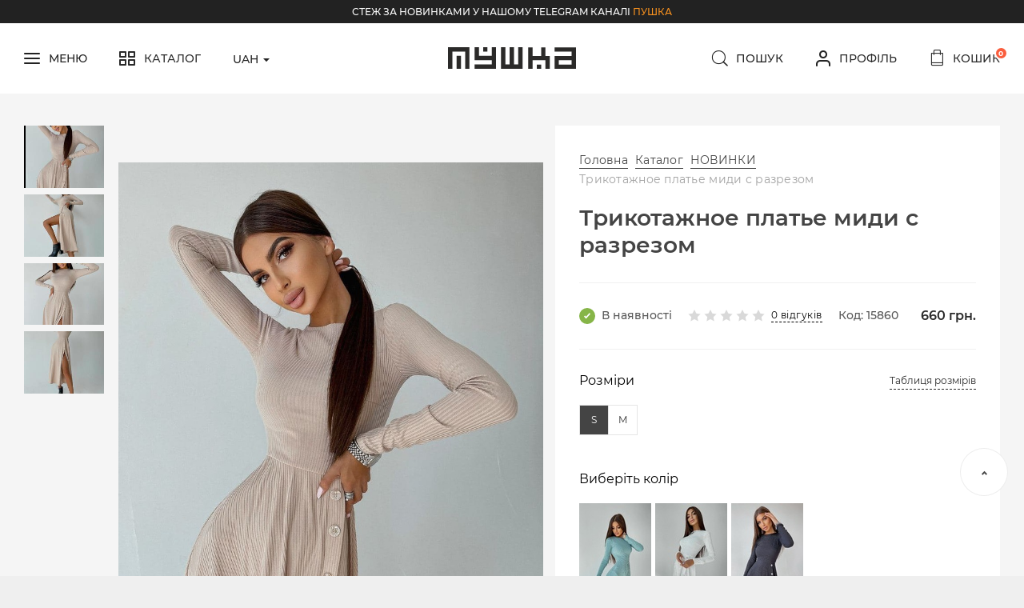

--- FILE ---
content_type: text/html; charset=UTF-8
request_url: https://pushka.in.ua/item/trrikotazhnoe-plate-midi-s-razrezom-1-1/
body_size: 14565
content:
<!DOCTYPE html>
<html>
  <head>
	<base href="https://pushka.in.ua/">
    <meta charset="utf-8">
    <meta http-equiv="X-UA-Compatible" content="IE=edge">
	<meta http-equiv="Access-Control-Allow-Origin" content="*">
    <meta name="viewport" content="width=device-width, initial-scale=1.0, maximum-scale=1.0, user-scalable=no">
    <title>Трикотажное платье миди с разрезом ціна: 660 грн, фото, відгуки | PUSHKA</title>
	<meta name="facebook-domain-verification" content="eygtcf4vq3p6a0zcjrym8ff5oux46c" />
    <link rel="icon" sizes="32x32" type="image/x-icon" href="images/fav.ico">
   <link rel="icon" sizes="16x16" type="image/x-icon" href="images/fav16.ico">
    <link rel="stylesheet" type="text/css" href="css/lib.min.css?v=1.2">
    <link rel="stylesheet" type="text/css" href="css/main.min.css?v=2.43">

		<meta name="description" content="Придбати Трикотажное платье миди с разрезом від виробника в інтернет магазині push-ka.com.ua ✔️ Відмінна якість. ✔️ Низькі ціни. ✔️ Доставка по Україні.">
		<meta name="robots" content="index,follow">
		<meta name="keywords" content="Жіночий, одяг, pushka">
		<title>Трикотажное платье миди с разрезом ціна: 660 грн, фото, відгуки | PUSHKA</title>


		


	<!-- Google Tag Manager -->
	<script>(function(w,d,s,l,i){w[l]=w[l]||[];w[l].push({'gtm.start':
	new Date().getTime(),event:'gtm.js'});var f=d.getElementsByTagName(s)[0],
	j=d.createElement(s),dl=l!='dataLayer'?'&l='+l:'';j.async=true;j.src=
	'https://www.googletagmanager.com/gtm.js?id='+i+dl;f.parentNode.insertBefore(j,f);
	})(window,document,'script','dataLayer','GTM-P6DCBXP');</script>
	<!-- End Google Tag Manager -->

	<script  type="text/javascript" src="js/lib.min.js?v=3"></script>
    <!-- HTML5 Shim and Respond.js IE8 support of HTML5 elements and media queries-->
    <!-- WARNING: Respond.js doesn't work if you view the page via file://-->
    <!--if lt IE 9
    script(src='https://oss.maxcdn.com/html5shiv/3.7.2/html5shiv.min.js')
    script(src='https://oss.maxcdn.com/respond/1.4.2/respond.min.js')
    -->
  <!-- for unkpg cdn --> 
  <link rel="preconnect" href="https://unpkg.com">

  <!-- for jsdelivr cdn -->
  <link rel="preconnect" href="https://cdn.jsdelivr.net">  


  <!-- dns-prefetch only for IE11 --> 
	<style>
		@media only screen and (max-width: 600px){
.main-slider .swiper-slide {

    	background-position: 35% 100% !important;
    	-webkit-background-size: auto 100% !important;
    	background-size: auto 100% !important;
	
			}}
.in-stock--red .icon {
    background: #FF003D;
  
    width: 20px;
    height: 20px;
    color: #fff;
   
    margin-right: 8px;
    font-size: 8px;
    display: -webkit-box;
    display: -ms-flexbox;
    display: flex;
    -webkit-box-align: center;
    -ms-flex-align: center;
    align-items: center;
    -webkit-box-pack: center;
    -ms-flex-pack: center;
    justify-content: center;
    border-radius: 50%;
}
.icon-close:before {

    font-weight: 800;
}
</style>
		
		<meta property="og:title" content="Трикотажное платье миди с разрезом" />
		<meta property="og:type" content="15860" />
		<meta property="og:url" content="https://pushka.in.ua/item/trrikotazhnoe-plate-midi-s-razrezom-1-1/" />
		<meta property="og:image" content="https://pushka.in.ua/assets/images/items/1152/0259884001631558290.jpg" />
		<meta property="og:description" content="▫️ткань: трикотаж рубчик" />




		
		
		<script type="application/ld+json">{"@context":"http://schema.org","@type":"BreadcrumbList","itemListElement":[{"@type":"ListItem","item":"https://pushka.in.ua/","name":"Главная", "position":1},{"@type":"ListItem","item":"https://pushka.in.ua/catalog/","name":"Каталог ", "position":2},{"@type":"ListItem","item":"https://pushka.in.ua/catalog/novinki/","name":"НОВИНКИ", "position":3},{"@type":"ListItem","item":"https://pushka.in.ua/item/trrikotazhnoe-plate-midi-s-razrezom-1-1","name":"Трикотажное платье миди с разрезом", "position":4} ]}</script>
		
		


<script type="application/ld+json">
{
  "@context": "http://schema.org/",
  "@type": "Product",
  "name": "Трикотажное платье миди с разрезом",
"sku": "15860",
"url": "https://pushka.in.ua/item/trrikotazhnoe-plate-midi-s-razrezom-1-1/",
  "image": "https://pushka.in.ua/assets/images/items/1152/0259884001631558290.jpg",
"description" : "Купити Трикотажное платье миди с разрезом від виробника в інтернет магазині pushka.in.ua ✔️ Відмінна якість. ✔️ Низькі ціни. ✔️ Доставка по Україні.",
  "mpn": "15860",
  "brand": {
    "@type": "Thing", 
    "name": "Pushka"
  },



  "offers": {
    "@type": "Offer",
    "priceCurrency": "uah",
	"price": "660",
    "itemCondition": "http://schema.org/UsedCondition",
    "availability": "http://schema.org/InStock"
  }
}
</script>


	  <!-- <meta name="cmsmagazine" content="b29da2b078feb59cbd5180a2a0ee8a59" /> 
	  		<meta name="it-rating" content="it-rat-20f651bb84f51431cceae507cb7ced89" /> -->
		
		<!-- Global site tag (gtag.js) - Google Analytics -->
<script async src="https://www.googletagmanager.com/gtag/js?id=G-E5VNBE3XY6"></script>
<script>
  window.dataLayer = window.dataLayer || [];
  function gtag(){dataLayer.push(arguments);}
  gtag('js', new Date());

  gtag('config', 'G-E5VNBE3XY6');
  gtag('config', 'AW-403618845');
gtag('config', 'UA-69825168-1');
</script>


<!-- Facebook Pixel Code -->
<script>
!function(f,b,e,v,n,t,s)
{if(f.fbq)return;n=f.fbq=function(){n.callMethod?
n.callMethod.apply(n,arguments):n.queue.push(arguments)};
if(!f._fbq)f._fbq=n;n.push=n;n.loaded=!0;n.version='2.0';
n.queue=[];t=b.createElement(e);t.async=!0;
t.src=v;s=b.getElementsByTagName(e)[0];
s.parentNode.insertBefore(t,s)}(window, document,'script',
'https://connect.facebook.net/en_US/fbevents.js');
fbq('init', '1030948104096805');
fbq('track', 'PageView');
</script>
<noscript><img height="1" width="1" style="display:none"
src="https://www.facebook.com/tr?id=1030948104096805&ev=PageView&noscript=1"
/></noscript>
<!-- End Facebook Pixel Code -->



<!-- Google tag (gtag.js) -->
<script async src="https://www.googletagmanager.com/gtag/js?id=G-5WYPDHTG5K"></script>
<script>
  window.dataLayer = window.dataLayer || [];
  function gtag(){dataLayer.push(arguments);}
  gtag('js', new Date());

  gtag('config', 'G-5WYPDHTG5K');
</script>

			<script>
  			gtag('event', 'view_item', {
    			'send_to': 'AW-403618845',
   				'value': 660,
    			'items': [{
     				'id': 1152,
					'name':  'Трикотажное платье миди с разрезом',
					'brand': 'PUSHKA',
					'price': 660,
      				'google_business_vertical': 'retail'
    			}]
  			});
</script>
	
		
	
<body class="main-page">
<!-- Google Tag Manager (noscript) -->
<noscript><iframe src="https://www.googletagmanager.com/ns.html?id=GTM-P6DCBXP"
height="0" width="0" style="display:none;visibility:hidden"></iframe></noscript>
<!-- End Google Tag Manager (noscript) -->
	<noscript>
		<div><strong>Для повної функціональності цього сайту необхідно увімкнути JavaScript. Ось</strong><a href="#" target="_blank">інструкції,</a>як увімкнути JavaScript у вашому браузері.
			<link rel="stylesheet" type="text/css" href="css/without-js.css">
		</div>
	</noscript>
	<!--if lte IE 11
p.off-js
| Ваш браузер устарел, пожалуйста
b обновите
|  его.
-->
	<!-- wrapper start-->
	<div class="wrapper">
<!-- <div class="preloader_wrap loading">
        <div class="preloader"><span class="slice"></span><span class="slice"></span><span class="slice"></span><span class="slice"></span><span class="slice"></span><span class="slice"></span></div>
      </div> -->
		<!-- header SECTION-->
		<header class="header">
			<div class="header-top">
				<div class="container container--bg">
					<div class="header__sale align-center">Стеж за новинками у нашому Telegram каналі <a style='color:#fb931f' href='https://t.me/pushka'>ПУШКА</a></div>
				</div>
			</div>
			<div class="header-nav">
				<div class="container container--bg flex-wrap middle-xs">
					<div class="header-nav__left flex-wrap middle-xs">
						<div class="header-nav__item js_open-main-menu">
							<div class="header-nav__elem"><i class="icon icon-menu"></i><span class="hidden-tablet">Меню</span></div>
						</div>
						<div class="header-nav__item  js_open-cat">
							<a href="/catalog/" class="header-nav__elem"><i class="icon icon-catalog"></i><span class="hidden-tablet">Каталог</span></a>
							


							<div class="catalog-nav flex-wrap">
								<ul class="catalog-nav__list flex-wrap"><li><a href="https://pushka.in.ua/catalog/platya/" class="catalog-nav__item">Сукні</a></li>
<li><a href="https://pushka.in.ua/catalog/kostyumyi/" class="catalog-nav__item">Костюми та комплекти</a></li>
<li><a href="https://pushka.in.ua/catalog/kombinizonyi/" class="catalog-nav__item">Ромпери </a></li>
<li><a href="https://pushka.in.ua/catalog/kombinezonyi/" class="catalog-nav__item">Комбінезони</a></li>
<li><a href="https://pushka.in.ua/catalog/sportivnyie-kostyumyi/" class="catalog-nav__item">Спортивний одяг</a></li>
<li><a href="https://pushka.in.ua/catalog/kupalniki-plyazhnyie-tuniki/" class="catalog-nav__item">Боді | Купальники</a></li>
<li><a href="https://pushka.in.ua/catalog/yubki/" class="catalog-nav__item">Спідниці</a></li>
<li><a href="https://pushka.in.ua/catalog/topyi/" class="catalog-nav__item">Топи | Майки</a></li>
<li><a href="https://pushka.in.ua/catalog/losinyi-legginsyi/" class="catalog-nav__item">Лосіни | Легінси</a></li>
<li><a href="https://pushka.in.ua/catalog/rubashki/" class="catalog-nav__item">Блузи | Cорочки</a></li>
</ul>
								<div class="catalog-nav__info">
									<a  class="catalog-nav__info-item" href="/catalog/new-collection/">★ Новорічна колекція ★</a>
									<a  class="catalog-nav__info-item" href="/catalog/sale/"><span class="label-status label-status--red">Sale</span><span>Sale</span></a>
									<a  class="catalog-nav__info-item" href="/catalog/novinki/"><span class="label-status label-status--yellow">NEW</span><span>Новинки</span></a>
									<a  class="catalog-nav__info-item" href="/catalog/top-prodazh/"><span class="label-status label-status--blue">TOP</span><span>Топ Продажів</span></a>
									
								</div>
							</div>
						</div>
						<div class="header-nav__item hidden-mob js-navbar">
							<div class="header-nav__elem">
								<div class="header-currency__active">uah<i class="icon icon-arr-b"></i></div>
								<div class="dropdown-custom js_dropdown">
									<ul class="header-currency__list">
										<li class="header-currency__item"><a href="#" data-currency="usd" >USD</a></li><li class="header-currency__item"><a href="#" data-currency="eur" >EUR</a></li>
									</ul>
								</div>
							</div>
						</div>
					</div>

					<div class="header-nav__logo">
						
						<a href="/" class="logo-link">
							<img style="width: 160px;" src="images/new_logo.svg" alt="PUSHKA SHOP" title="PUSHKA SHOP">
						</a>
					</div>
					<div class="header-nav__right flex-wrap middle-xs end-xs">
						<div class="header-nav__item  js_open-search">
							<div class="header-nav__elem"><i class="icon icon-search"></i><span class="hidden-tablet">Пошук</span></div>
						</div>
						<div class="header-nav__item   hidden-mob">
							<div class="header-nav__elem   "><i class="icon icon-user"></i><a  href="#modalAuth" class="hidden-tablet js_modal-btn" >Профіль</a>
								<div class="dropdown-custom js_dropdown">
									<div class="dropdown-custom js_dropdown header-profile__drop">
										<ul class="header-drop__list">
											
													<li class="header-drop__item active"><a href="/profile/#info-tab">Дані</a></li>
													<li class="header-drop__item"><a href="/profile/#order-tab">Замовлення</a></li>
													<li class="header-drop__item"><a href="/profile/#wishlist-tab">Вибране</a></li>
													<li class="header-drop__item"><a href="/profile/#subscribe-tab">Підписка</a></li>
											
											<li class="header-drop__item"><a href="/?logout">Вийти</a></li>
										</ul>
									</div>
								</div>
							</div>
						</div>
						<div class="header-nav__item js_open-cart">
							<a href="#" class="header-nav__elem"><i class="icon icon-cart"></i><span class="hidden-tablet">Кошик</span><span class="cart-quantity" data-cart-count>0</span></a>
						</div>
					</div>
				</div>
			</div>
			
			<div class="header__search wrap_search">
				<div class="menu-close js_close-search"><i class="icon icon-close"></i></div>
				<form action="/rezultati-poshuku/" class="navbar-search" autocomplete="off">
					<input type="hidden" name="ajax" value="search">
					<input type="text" name="search" placeholder="Що шукаємо?"  value=""  autocomplete="off" class="input" data-search>
					<div class="navbar-search__info">Введіть назву продукту та натисніть клавішу «enter».</div>
				</form>
				<div class="quick-search-results row" data-search-content>
				
				</div>
			</div>
		</header>
		<nav id="main-navigation-mobile" class="main-navigation-mobile is-activ">
			<div class="menu-close js_close-menu"><i class="icon icon-close"></i></div>
			<div class="main-menu__title">Навігація</div>
			<ul class="nav navbar-mob"><li class="many-levels-item">
	
	<div class="navbar-mob__link">
		<a href="https://pushka.in.ua/catalog/" class="navbar-mob__item">Каталог </a>
		<i class="icon icon-arr-b js_many-levels-item"></i> 
	</div>
	

	<ul class="menu-drop-down second-level"><li class="many-levels-item">
	
	<div class="navbar-mob__link"><a href="https://pushka.in.ua/catalog/new-collection/" class="navbar-mob__item">★ Новорічна колекція ★</a>
		
	</div>
	
</li>
<li class="many-levels-item">
	
		<div class="navbar-mob__link"><a href="/catalog/sale/" class="navbar-mob__item">SALE</a></div>
		<div class="navbar-mob__link"><a href="/catalog/novinki/" class="navbar-mob__item">НОВИНКИ</a></div>
		<div class="navbar-mob__link"><a href="/catalog/top-prodazh/" class="navbar-mob__item">ТОП ПРОДАЖУ</a></div>
		<div class="navbar-mob__link"><a href="https://pushka.in.ua/catalog/platya/" class="navbar-mob__item">Сукні</a>
		
	</div>
	
</li>
<li class="many-levels-item">
	
	<div class="navbar-mob__link"><a href="https://pushka.in.ua/catalog/kostyumyi/" class="navbar-mob__item">Костюми та комплекти</a>
		
	</div>
	
</li>
<li class="many-levels-item">
	
	<div class="navbar-mob__link"><a href="https://pushka.in.ua/catalog/kombinizonyi/" class="navbar-mob__item">Ромпери </a>
		
	</div>
	
</li>
<li class="many-levels-item">
	
	<div class="navbar-mob__link"><a href="https://pushka.in.ua/catalog/kombinezonyi/" class="navbar-mob__item">Комбінезони</a>
		
	</div>
	
</li>
<li class="many-levels-item">
	
	<div class="navbar-mob__link"><a href="https://pushka.in.ua/catalog/sportivnyie-kostyumyi/" class="navbar-mob__item">Спортивний одяг</a>
		
	</div>
	
</li>
<li class="many-levels-item">
	
	<div class="navbar-mob__link"><a href="https://pushka.in.ua/catalog/kupalniki-plyazhnyie-tuniki/" class="navbar-mob__item">Боді | Купальники</a>
		
	</div>
	
</li>
<li class="many-levels-item">
	
	<div class="navbar-mob__link"><a href="https://pushka.in.ua/catalog/yubki/" class="navbar-mob__item">Спідниці</a>
		
	</div>
	
</li>
<li class="many-levels-item">
	
	<div class="navbar-mob__link"><a href="https://pushka.in.ua/catalog/topyi/" class="navbar-mob__item">Топи | Майки</a>
		
	</div>
	
</li>
<li class="many-levels-item">
	
	<div class="navbar-mob__link"><a href="https://pushka.in.ua/catalog/losinyi-legginsyi/" class="navbar-mob__item">Лосіни | Легінси</a>
		
	</div>
	
</li>
<li class="many-levels-item">
	
	<div class="navbar-mob__link"><a href="https://pushka.in.ua/catalog/rubashki/" class="navbar-mob__item">Блузи | Cорочки</a>
		
	</div>
	
</li>
</ul>
	
</li>
<li class="many-levels-item">
	
	<div class="navbar-mob__link">
		<a href="https://pushka.in.ua/" class="navbar-mob__item">Головна</a>
		 
	</div>
	

	
	
</li>
<li class="many-levels-item">
	
	<div class="navbar-mob__link">
		<a href="https://pushka.in.ua/voprosyi-i-otvetyi/" class="navbar-mob__item">Питання та відповіді</a>
		 
	</div>
	

	
	
</li>
<li class="many-levels-item">
	
	<div class="navbar-mob__link">
		<a href="https://pushka.in.ua/dostavka-i-oplata/" class="navbar-mob__item">Доставка та оплата</a>
		 
	</div>
	

	
	
</li>
<li class="many-levels-item">
	
	<div class="navbar-mob__link">
		<a href="#modalAuth"  class="navbar-mob__item js_modal-btn">Профіль</a>
		 
	</div>	
	 
	

	
	
</li>
<li class="many-levels-item">
	
	<div class="navbar-mob__link">
		<a href="https://pushka.in.ua/contacti/" class="navbar-mob__item">Контакты</a>
		 
	</div>
	

	
	
</li>
<li class="many-levels-item">
	
	<div class="navbar-mob__link">
		<a href="https://pushka.in.ua/o-nas/" class="navbar-mob__item">Про нас</a>
		 
	</div>
	

	
	
</li>
</ul>

			<div class="flex-wrap middle-xs mob_menu_sale" style="margin-bottom: 25px;">
									<a href="/catalog/novinki/" style="margin-right: 10px" class="label-status label-status--yellow">NEW</a>
									<a href="/catalog/sale/" style="margin-right: 10px" class="label-status label-status--red">Sale</a>
									<a href="/catalog/top-prodazh/" style="margin-right: 10px" class="label-status label-status--blue">TOP</a>
									</div>

			<div class="main-menu__footer">
				<div class="main-menu__title">Контакти</div>
				<ul class="flex-wrap middle-xs">
					
					<li><a href="http://t.me/pushka" target="_blank" rel="nofollow" class="soc-item"><i class="icon icon-tg"></i></a></li>
					
					
					
					<li><a href="https://www.instagram.com/pushka.com.ua/" target="_blank" rel="nofollow" class="soc-item"><i class="icon icon-insta"></i></a></li>
					
					
				</ul>
				<ul class="footer-nav__list">
					<li>
						<div class="footer-nav__item without-line flex-wrap middle-xs"><a href="tel:+380637137656">+380637137656</a><span class="footer__descr"><span>viber</span><span>telegram</span></span></div>
					</li>
					<li><a href="/cdn-cgi/l/email-protection#bed1cedbd0cecbcdd6d5dffed9d3dfd7d290ddd1d3" class="footer-nav__item dashed"><span class="__cf_email__" data-cfemail="543b24313a2421273c3f35143339353d387a373b39">[email&#160;protected]</span></a></li>
					<li><span class="footer-nav__item without-line">с 10 до 17.00 онлайн-менеджер</span></li>
				</ul>
				<div class="navbar-mob__lang">
					<a href="#" class="lang-item" data-currency="usd" >USD</a>

<a href="#" class="lang-item" data-currency="eur" >EUR</a>


				</div>
			</div>
		</nav>
		<div class="cart__wrap">
			
			<div class="cart-close js_close-cart"><i class="icon icon-close"></i></div>
			<div class="cart__header flex-wrap between-xs middle-xs">
				<div class="cart__title">Кошик</div>
				<div class="cart__qw"><strong>0 товарів</strong> в кошику</div>
			</div>
			<div class="cart__body">
				<div class="align-center empty-cart"></div>			
			</div>
			<div class="cart__footer">
				<div class="cart__info">
					<div class="flex-wrap between-xs middle-xs">
						<div class="cart__subtitle">Разом:</div>
						<div class="cart__price">0 грн.</div>
					</div>
					<div class="flex-wrap between-xs middle-xs cart__sale">
						<div class="cart__subtitle">Знижка:</div>
						<div class="cart__price">0 грн.</div>
					</div>
				</div>
				<div class="cart__total">
					<div class="flex-wrap between-xs middle-xs">
						<div class="cart__subtitle">Усього:</div>
						<div class="cart__price"><span class="cart__price--bg">0</span> грн.</div>
					</div><a href="#"  class="btn btn--full-w"><i class="icon icon-cart"></i>Оформити замовлення</a>
				</div>
			</div>
			
		</div>

      <!-- header SECTION-->
      <main class="product-page">
        <section class="product-info">
          <div class="container flex-wrap">
            <div class="product-left sticky-container">
              <div class="sticky">
                <div class="product-one__slider flex-wrap start-xs">
                  <div class="product-one__slider-thumb">
                    <div class="swiper-container">
                      <div class="swiper-wrapper">
						  <div data-slide="1" class="swiper-slide active"><img  data-src="/assets/cache/images/812e6748d12b9e74d7614e09cfd77f89.jpg" alt="Трикотажное платье миди с разрезом | PUSHKA SHOP" title="Трикотажное платье миди с разрезом"></div> <div data-slide="2" class="swiper-slide"><img  data-src="/assets/cache/images/b08a38eeae25b51b29a8ac5cc4f26d5f.jpg" alt="Трикотажное платье миди с разрезом | PUSHKA SHOP" title="Трикотажное платье миди с разрезом"></div> <div data-slide="3" class="swiper-slide"><img  data-src="/assets/cache/images/be1df012b1d1124598bb41c0adde00bc.jpg" alt="Трикотажное платье миди с разрезом | PUSHKA SHOP" title="Трикотажное платье миди с разрезом"></div> <div data-slide="4" class="swiper-slide"><img  data-src="/assets/cache/images/8c566ae19932b5cc2b2fd2440784355f.jpg" alt="Трикотажное платье миди с разрезом | PUSHKA SHOP" title="Трикотажное платье миди с разрезом"></div> 
                      </div>
                    </div>
<!--                     <div class="slider-nav">
                      <div class="swiper-button-prev slider-btn"><i class="icon icon-caret-t"></i></div>
                      <div class="swiper-button-next slider-btn"><i class="icon icon-caret-t"></i></div>
                    </div> -->
                  </div>
                  <div class="product-one__slider-img">
					
                    
					
					
                    
                    <div class="swiper-container">
                      <div class="swiper-wrapper">
						<div class="swiper-slide"><a data-fancybox="gallery" href="/assets/cache/images/f9453096b1c9963219a814d0bc507249.jpg" class="fancybox"><img data-src="/assets/cache/images/a8e6be83c9bf7b33d368d9bbd84bcc17.jpg" alt="Трикотажное платье миди с разрезом | PUSHKA SHOP" title="Трикотажное платье миди с разрезом"></a></div><div class="swiper-slide"><a data-fancybox="gallery" href="/assets/cache/images/104acfb49e054f727d1f2664a1276ea4.jpg" class="fancybox"><img data-src="/assets/cache/images/e611ed7e3fcabe074791055cdea8ed76.jpg" alt="Трикотажное платье миди с разрезом | PUSHKA SHOP" title="Трикотажное платье миди с разрезом"></a></div><div class="swiper-slide"><a data-fancybox="gallery" href="/assets/cache/images/36440132b4c3abaa1fcb964efec051de.jpg" class="fancybox"><img data-src="/assets/cache/images/0e462483104119a63cfb09503f1fdcea.jpg" alt="Трикотажное платье миди с разрезом | PUSHKA SHOP" title="Трикотажное платье миди с разрезом"></a></div><div class="swiper-slide"><a data-fancybox="gallery" href="/assets/cache/images/b03993ecb6f613cd20a9ea986827fdd8.jpg" class="fancybox"><img data-src="/assets/cache/images/65c41972cce11a3fc0188c78875aea73.jpg" alt="Трикотажное платье миди с разрезом | PUSHKA SHOP" title="Трикотажное платье миди с разрезом"></a></div>
                      </div>
                      <div class="swiper-pagination"></div>
                    </div>
                  </div>
                </div>
              </div>
            </div>
            <div class="product-right">
              <div class="product-main-info">
                <div class="breadcrumb">
                  <ul class="breadcrumb-list">
					  <ul class="breadcrumb-list "><li class=" "><a href="/">Головна</a> </li><li class=" "><a href="/catalog/">Каталог </a> </li><li class=" "><a href="/catalog/novinki/">НОВИНКИ</a> </li><li class="active"><span>Трикотажное платье миди с разрезом</span></li></ul>
                  </ul>
                </div>
				  <div class="product-title">Трикотажное платье миди с разрезом</div>
                <div class="product-info__items flex-wrap middle-xs">
					 <div class="product-info__item in-stock flex-wrap middle-xs" style="display:none" data-stock-not-empty><i class="icon icon-check"></i>В наявності</div>
					 <div class="product-info__item in-stock--red flex-wrap middle-xs" style="display:none"  data-stock-empty><i class="icon icon-close"></i>Немає в наявності</div>
                  <div class="product-info__item product-item__review flex-wrap middle-xs">

                    <div data-mark="0" 0 data-star-on="images/star-fill.svg" data-star-off="images/star.svg" class="star js_review star-fill"></div>
					  
					<span data-href="#reviews" class="reviews-qw js_open-review">0 відгуків</span>
                  </div>
                  <div class="product-info__item product-article" data-article>Код: 15860</div>
					<div class="product__item-price"><span><span  data-price>660</span>  грн.</span></div>
                </div>
                <div class="product-info__items">
                  <div class="product-info__title">Розміри</div><a href="#infoPopupTable" class="fancybox table-size">Таблиця розмірів</a>
					<div class="choose-size flex-wrap start-xs" data-sizes>
		<div class="radio">
	<input 
		id="50" 
		type="radio" 
		value="50" 
		
		data-buy-price="660"
		
		data-buy-id="1152" 
		data-buy-stock="8" 
		name="product-size" 
		 
		
		data-buy-article="15860"
		class="product-size"
		>
	<label for="50" class="label"><span>S</span></label>
</div><div class="radio">
	<input 
		id="52" 
		type="radio" 
		value="52" 
		
		data-buy-price="660"
		
		data-buy-id="1152" 
		data-buy-stock="8" 
		name="product-size" 
		 
		
		data-buy-article="15860-1"
		class="product-size"
		>
	<label for="52" class="label"><span>M</span></label>
</div>
</div>
                <div class="product-info__items">
					<div class="product-info__title">Виберіть колір</div>
    <div class="product-color__list">
			<a href="/item/triikotazhnoe-plate-midi-s-razrezom/" style="background: url(/assets/cache/images/7b47ee3ab172b965d2197726fc45350d.jpg) no-repeat;;width: 90px;height: 129px;display: inline-block;margin-right:5px" class="color_item col_prod">
</a><a href="/item/trikotazhnoe-plate-midii-s-razrrezom/" style="background: url(/assets/cache/images/bff7fad30b73e0d94d3468d4dbb87b77.jpg) no-repeat;;width: 90px;height: 129px;display: inline-block;margin-right:5px" class="color_item col_prod">
</a><a href="/item/trikotazhnoe-plate-miidi-s-razrezom/" style="background: url(/assets/cache/images/443a92408d96e0fa931ca0e64eed834f.jpg) no-repeat;;width: 90px;height: 129px;display: inline-block;margin-right:5px" class="color_item col_prod">
</a>
</div>

                </div>


				<div class="product-info__items">
                  <div class="product-info__title">Кількість</div>
                  <div class="flex-wrap between-xs middle-xs">
                    <div class="quantity"><span class="js_minus btn-count btn-count--minus btn-count--disable"><i class="icon-minus"></i></span>
                      <input type="text" name="count" value="1" readonly="" max="11" class="js-changeAmount count"><span class="js_plus btn-count btn-count--plus"><i class="icon-plus"></i></span>
                    </div>
                  </div>
                </div>

				<div class="product-info__items btn-buy_wrap">
                  <div class="flex-wrap between-xs middle-xs"><span class="btn-buy"><a href="#modalBuy" data-quick-buy="1152" class="btn btn-transp js_modal-btn">Купити в один клік</a></span><span class="btn-buy">
                      <button type="button" class="btn" data-buy="1152"><i class="icon icon-cart"></i>ДОДАТИ В КОШИК</button></span></div>
                </div>



<!--                 <div class="product-info__items">
                  <div class="product-info__title">Количество</div>
                  <div class="flex-wrap between-xs middle-xs">
                    <div class="quantity"><span class="js_minus btn-count btn-count--minus btn-count--disable"><i class="icon-minus"></i></span>
                      <input type="text" value="1" name="count" max="11" readonly="" class="js-changeAmount count"><span class="js_plus btn-count btn-count--plus"><i class="icon-plus"></i></span>
                    </div><span class="btn-buy">
                      <button type="button" class="btn" data-buy="1152"><i class="icon icon-cart"></i>дОБАВИТЬ В КОРЗИНУ</button></span>
                  </div>
                </div> -->
              </div>



              <div class="collapse-item">
                <div class="collapse-item__title js_collapse-item__title">Опис<i class="icon icon-caret-t"></i></div>
                <div class="collapse-item__body js_collapse-item__body open"><p>▫️ткань: трикотаж рубчик</p></div>
              </div>
              <div class="collapse-item">
                <div class="collapse-item__title js_collapse-item__title">Оплата і доставка<i class="icon icon-caret-t"></i></div>
                <div class="collapse-item__body js_collapse-item__body open">
                  <div class="info-block flex-wrap start-xs">
<div class="info-block__icon">
<div class="icon icon-delivery"></div>
</div>
<div class="info-block__info">
<div class="info-block__top flex-wrap middle-xs between-xs">
<div class="info-block__title">Доставка</div>
<a href="dostavka-i-oplata/" class="link-underline">Подробнее</a></div>
<div class="info-block__descr">Термін доставки: від 1 до 7 днів в залежності від регіону і&nbsp;наявності товару на складі</div>
</div>
</div>
<div class="info-block flex-wrap start-xs">
<div class="info-block__info">
<div class="info-block__top flex-wrap middle-xs between-xs">
<div class="info-block__title">Обмен и возврат</div>
<a href="voprosyi-i-otvetyi/" class="link-underline">Подробнее</a></div>
<div class="info-block__descr">Обмін та повернення товару можливе протягом 14 днів, не рахуючи дня покупки. Лише за наявності виробничого шлюбу.</div>
</div>
</div>
                </div>
              </div>
              <div class="collapse-item">
                <div class="collapse-item__title js_collapse-item__title"> Відгуки<i class="icon icon-caret-t"></i></div>
                <div class="collapse-item__body js_collapse-item__body open">
                  <div class="reviews" id="reviews">
                    <div class="reviews__top flex-wrap start-xs between-xs">
                      <div class="reviews__title">Відгуків (0)</div>
                      <div data-mark="0" data-star-on="images/star-fill.svg" data-star-off="images/star.svg" class="star js_review star-fill"></div>
                    </div>
                    <div class="reviews__add link-dashed js_open__reviews">Написати відгук</div>
                    <div class="reviews__form js_reviews__form">
                      <form role="form" method="post" class="js_validate">
                        <div class="row">
						 <input type="hidden" name="ajax" value="recall">
						 <input type="hidden" name="recall[product_id]" value="1152">
                          <div data-error="Обязательное поле" class="col-sm-6 col-xs-12 input-field required-field">
                            <input type="text" name="recall[name]" required=""><span class="floating-label">ПІБ</span>
                          </div>
                          <div data-error="Обязательное поле" class="col-sm-6 col-xs-12 input-field required-field">
                            <input type="email" name="recall[email]" required="" data-validate="email"><span class="floating-label">Email</span>
                          </div>
                          <div class="col-xs-12 input-field required-field">
                            <textarea name="recall[message]" required=""></textarea><span class="floating-label">Ваш відгук</span>
                          </div>
                          <div class="col-xs-12 input-field flex-wrap middle-xs"><span class="label">Ваша оцінка</span>
                            <div data-mark="4" data-star-on="images/star-fill.svg" data-star-off="images/star.svg" class="star js_review-form star-fill"></div>
                          </div>
                        </div>
                        <button type="submit" class="btn">Додати відгук</button>
                      </form>
                    </div>
					 <div class="recall-block">
						<p>Цей товар не має відгуків.</p>
					</div>
					  
					  
					  
                  </div>
					
                </div>
              </div>
            </div>
          </div>
        </section>
        <section class="product-slider js_product-slider pd-130 bg">
          <div class="container">
            <div class="title-block flex-wrap bottom-xs">
              <div class="page-title">Топ продаж</div><a href="#" class="more">Все в топ продаж<i class="icon icon-arr-l"></i></a>
              <div class="slider__pagination">
                <div class="slider-nav">
                  <div class="swiper-button-prev slider-btn"><i class="icon icon-arr-r"></i></div>
                  <div class="swiper-button-next slider-btn"><i class="icon icon-arr-l"></i></div>
                </div>
                <div class="num-pagination"><span class="js_curent">04</span><sub> /<span class="js_all"></span></sub>
                  <div class="num-pagination__text js_pagtext"></div>
                </div>
              </div>
            </div>
          </div>
          <div class="container-pd-left">
            <div class="swiper-container">
              <div class="swiper-wrapper">
                	<div class="swiper-slide">
	<div class="product-card">
		
        <div class="label-status label-status--blue">TOP</div>
		
		<span class="product-card__colors"><a href="https://pushka.in.ua/item/velyurovij-komplekt-dekorovanij-strazami-bomber-rukavichki-shtani-trusiki/" style="background: #fff;" class="circle-color"></a><a href="https://pushka.in.ua/item/velyurovij-komplekt-dekorovanij-strazami-bomber-rukavichki-shtani-trusiki-1/" style="background: blue;" class="circle-color"></a><a href="https://pushka.in.ua/item/velyurovij-komplekt-dekorovanij-strazami-bomber-rukavichki-shtani-trusiki-1-1/" style="background: #000;" class="circle-color"></a><a href="https://pushka.in.ua/item/velyurovij-komplekt-dekorovanij-strazami-bomber-rukavichki-shtani-trusiki-1-1-1/" style="background: blue;" class="circle-color"></a><a href="https://pushka.in.ua/item/velyurovij-komplekt-dekorovanij-strazami-bomber-rukavichki-shtani-trusiki-1-1-1-1/" style="background: #F5F5DC;" class="circle-color"></a><a href="https://pushka.in.ua/item/velyurovij-komplekt-dekorovanij-strazami-bomber-rukavichki-shtani-trusiki-1-1-1-1-1/" style="background: #800000;" class="circle-color"></a><a href="https://pushka.in.ua/item/velyurovij-komplekt-dekorovanij-strazami-bomber-rukavichki-shtani-trusiki-1-1-1-1-1-1/" style="background: #FFC0CB;" class="circle-color"></a></span>

		<a href="/item/velyurovij-komplekt-dekorovanij-strazami-bomber-rukavichki-shtani-trusiki-1-1-1-1-1-1-1/" class="product-card__img">
			<img data-src="/assets/cache/images/ae5818bdf36406f18050b3608807cf01.jpg"  alt="Велюровий комплект декорований стразами( бомбер+ рукавички+ штани + трусики) | PUSHKA SHOP" title="Велюровий комплект декорований стразами( бомбер+ рукавички+ штани + трусики)"><span class="symbol"></span>
		</a>
		<div class="product-card__info">
			<div class="product-card__title"><a href="/item/velyurovij-komplekt-dekorovanij-strazami-bomber-rukavichki-shtani-trusiki-1-1-1-1-1-1-1/">Велюровий комплект декорований стразами( бомбер+ рукавички+ штани + трусики)</a></div>
			<div class="product-card__price">
				
				<span class="price">1300 грн.</span>
				
			</div>
		</div>
	</div>
</div><div class="swiper-slide">
	<div class="product-card">
		
        <div class="label-status label-status--blue">TOP</div>
		
		<span class="product-card__colors"><a href="https://pushka.in.ua/item/suknya-z-pishnoyu-spdniczeyu-1-1-1-1-1/" style="background: #000;" class="circle-color"></a><a href="https://pushka.in.ua/item/suknya-z-pishnoyu-spdniczeyu-1-1-1-1-1-1/" style="background: #F5F5DC;" class="circle-color"></a><a href="https://pushka.in.ua/item/suknya-z-pishnoyu-spdniczeyu-1-1-1-1-1-1-1/" style="background: #800000;" class="circle-color"></a></span>

		<a href="/item/suknya-z-pishnoyu-spdniczeyu-1-1-1-1-1-1-1-1/" class="product-card__img">
			<img data-src="/assets/cache/images/ced27bf4118ffd9b903cdc87c1f4bfea.jpg"  alt="Сукня із пишною спідницею | PUSHKA SHOP" title="Сукня із пишною спідницею"><span class="symbol"></span>
		</a>
		<div class="product-card__info">
			<div class="product-card__title"><a href="/item/suknya-z-pishnoyu-spdniczeyu-1-1-1-1-1-1-1-1/">Сукня із пишною спідницею</a></div>
			<div class="product-card__price">
				
				<span class="price">1190 грн.</span>
				
			</div>
		</div>
	</div>
</div><div class="swiper-slide">
	<div class="product-card">
		
        <div class="label-status label-status--blue">TOP</div>
		
		<span class="product-card__colors"><a href="https://pushka.in.ua/item/komplekt-sorochka-spdniczya-u-kltinku/" style="background: ;" class="circle-color"></a><a href="https://pushka.in.ua/item/komplekt-sorochka-spdniczya-u-kltinku-1/" style="background: ;" class="circle-color"></a><a href="https://pushka.in.ua/item/komplekt-sorochka-spdniczya-u-kltinku-1-1/" style="background: ;" class="circle-color"></a></span>

		<a href="/item/komplekt-sorochka-spdniczya-u-kltinku-1-1-1/" class="product-card__img">
			<img data-src="/assets/cache/images/04b81251920ffba2c72cf5da4de1d29b.jpg"  alt="Комплект: сорочка + спідниця у клітинку  | PUSHKA SHOP" title="Комплект: сорочка + спідниця у клітинку "><span class="symbol"></span>
		</a>
		<div class="product-card__info">
			<div class="product-card__title"><a href="/item/komplekt-sorochka-spdniczya-u-kltinku-1-1-1/">Комплект: сорочка + спідниця у клітинку </a></div>
			<div class="product-card__price">
				
				<span class="price">1080 грн.</span>
				
			</div>
		</div>
	</div>
</div><div class="swiper-slide">
	<div class="product-card">
		
        <div class="label-status label-status--blue">TOP</div>
		
		<span class="product-card__colors"><a href="https://pushka.in.ua/item/korsetna-suknya-z-podvjnoyu-spdniczeyu-ta-obmnimi-rukavami-u-kltinku/" style="background: ;" class="circle-color"></a><a href="https://pushka.in.ua/item/korsetna-suknya-z-podvjnoyu-spdniczeyu-ta-obmnimi-rukavami-u-kltinku-1/" style="background: ;" class="circle-color"></a><a href="https://pushka.in.ua/item/korsetna-suknya-z-podvjnoyu-spdniczeyu-ta-obmnimi-rukavami-u-kltinku-1-1/" style="background: ;" class="circle-color"></a><a href="https://pushka.in.ua/item/korsetna-suknya-z-podvjnoyu-spdniczeyu-ta-obmnimi-rukavami-u-kltinku-1-1-1/" style="background: ;" class="circle-color"></a></span>

		<a href="/item/korsetna-suknya-z-podvjnoyu-spdniczeyu-ta-obmnimi-rukavami-u-kltinku-1-1-1-1/" class="product-card__img">
			<img data-src="/assets/cache/images/3711924121c3bab2a4c7965131b05039.jpg"  alt="Корсетна сукня з подвійною спідницею та обʼємними рукавами у клітинку  | PUSHKA SHOP" title="Корсетна сукня з подвійною спідницею та обʼємними рукавами у клітинку "><span class="symbol"></span>
		</a>
		<div class="product-card__info">
			<div class="product-card__title"><a href="/item/korsetna-suknya-z-podvjnoyu-spdniczeyu-ta-obmnimi-rukavami-u-kltinku-1-1-1-1/">Корсетна сукня з подвійною спідницею та обʼємними рукавами у клітинку </a></div>
			<div class="product-card__price">
				
				<span class="price">1180 грн.</span>
				
			</div>
		</div>
	</div>
</div><div class="swiper-slide">
	<div class="product-card">
		
        <div class="label-status label-status--blue">TOP</div>
		
		<span class="product-card__colors"><a href="https://pushka.in.ua/item/suknya-z-korsetom-dekorovana-merezhivom/" style="background: #F5F5DC;" class="circle-color"></a><a href="https://pushka.in.ua/item/suknya-z-korsetom-dekorovana-merezhivom-1/" style="background: #000;" class="circle-color"></a><a href="https://pushka.in.ua/item/suknya-z-korsetom-dekorovana-merezhivom-1-1/" style="background: #fff;" class="circle-color"></a><a href="https://pushka.in.ua/item/suknya-z-korsetom-dekorovana-merezhivom-1-1-1/" style="background: #00836E;" class="circle-color"></a><a href="https://pushka.in.ua/item/suknya-z-korsetom-dekorovana-merezhivom-1-1-1-1/" style="background: #800000;" class="circle-color"></a><a href="https://pushka.in.ua/item/suknya-z-korsetom-dekorovana-merezhivom-1-1-1-1-1/" style="background: #FFC0CB;" class="circle-color"></a></span>

		<a href="/item/suknya-z-korsetom-dekorovana-merezhivom-1-1-1-1-1-1/" class="product-card__img">
			<img data-src="/assets/cache/images/b8e8f0c61f27e65755fdf68ebeaec353.jpg"  alt="Сукня з корсетом декорована мереживом  | PUSHKA SHOP" title="Сукня з корсетом декорована мереживом "><span class="symbol"></span>
		</a>
		<div class="product-card__info">
			<div class="product-card__title"><a href="/item/suknya-z-korsetom-dekorovana-merezhivom-1-1-1-1-1-1/">Сукня з корсетом декорована мереживом </a></div>
			<div class="product-card__price">
				
				<span class="price">1190 грн.</span>
				
			</div>
		</div>
	</div>
</div><div class="swiper-slide">
	<div class="product-card">
		
        <div class="label-status label-status--blue">TOP</div>
		
		<span class="product-card__colors"><a href="https://pushka.in.ua/item/komplekt-pdzhak-shorti/" style="background: #000;" class="circle-color"></a><a href="https://pushka.in.ua/item/komplekt-pdzhak-shorti-1/" style="background: #F5F5DC;" class="circle-color"></a><a href="https://pushka.in.ua/item/komplekt-pdzhak-shorti-1-1/" style="background: #fff;" class="circle-color"></a></span>

		<a href="/item/komplekt-pdzhak-shorti-1-1-1/" class="product-card__img">
			<img data-src="/assets/cache/images/35c23a95a03abbc53485b325f056d6c7.jpg"  alt="Комплект: піджак + шорти | PUSHKA SHOP" title="Комплект: піджак + шорти"><span class="symbol"></span>
		</a>
		<div class="product-card__info">
			<div class="product-card__title"><a href="/item/komplekt-pdzhak-shorti-1-1-1/">Комплект: піджак + шорти</a></div>
			<div class="product-card__price">
				
				<span class="price">1450 грн.</span>
				
			</div>
		</div>
	</div>
</div><div class="swiper-slide">
	<div class="product-card">
		
        <div class="label-status label-status--blue">TOP</div>
		
		<span class="product-card__colors"><a href="https://pushka.in.ua/item/atlasna-suknya-z-obmnimi-rukavami-ta-merezhivom/" style="background: #fff;" class="circle-color"></a><a href="https://pushka.in.ua/item/atlasna-suknya-z-obmnimi-rukavami-ta-merezhivom-1/" style="background: #000;" class="circle-color"></a><a href="https://pushka.in.ua/item/atlasna-suknya-z-obmnimi-rukavami-ta-merezhivom-1-1/" style="background: #FFC0CB;" class="circle-color"></a><a href="https://pushka.in.ua/item/atlasna-suknya-z-obmnimi-rukavami-ta-merezhivom-1-1-1/" style="background: blue;" class="circle-color"></a><a href="https://pushka.in.ua/item/atlasna-suknya-z-obmnimi-rukavami-ta-merezhivom-1-1-1-1/" style="background: #800000;" class="circle-color"></a><a href="https://pushka.in.ua/item/atlasna-suknya-z-obmnimi-rukavami-ta-merezhivom-1-1-1-1-1/" style="background: #F5F5DC;" class="circle-color"></a><a href="https://pushka.in.ua/item/atlasna-suknya-z-obmnimi-rukavami-ta-merezhivom-1-1-1-1-1-1/" style="background: #00836E;" class="circle-color"></a></span>

		<a href="/item/atlasna-suknya-z-obmnimi-rukavami-ta-merezhivom-1-1-1-1-1-1-1/" class="product-card__img">
			<img data-src="/assets/cache/images/f2e5161c1fafbdc63fe62fd79aef289a.jpg"  alt="Атласна сукня з обʼємними рукавами та мереживом | PUSHKA SHOP" title="Атласна сукня з обʼємними рукавами та мереживом"><span class="symbol"></span>
		</a>
		<div class="product-card__info">
			<div class="product-card__title"><a href="/item/atlasna-suknya-z-obmnimi-rukavami-ta-merezhivom-1-1-1-1-1-1-1/">Атласна сукня з обʼємними рукавами та мереживом</a></div>
			<div class="product-card__price">
				
				<span class="price">1170 грн.</span>
				
			</div>
		</div>
	</div>
</div><div class="swiper-slide">
	<div class="product-card">
		
        <div class="label-status label-status--blue">TOP</div>
		
		<span class="product-card__colors"><a href="https://pushka.in.ua/item/suknya-z-pishnoyu-spdniczeyu/" style="background: ;" class="circle-color"></a><a href="https://pushka.in.ua/item/suknya-z-pishnoyu-spdniczeyu-1/" style="background: ;" class="circle-color"></a><a href="https://pushka.in.ua/item/suknya-z-pishnoyu-spdniczeyu-1-1/" style="background: ;" class="circle-color"></a><a href="https://pushka.in.ua/item/suknya-z-pishnoyu-spdniczeyu-1-1-1/" style="background: ;" class="circle-color"></a></span>

		<a href="/item/suknya-z-pishnoyu-spdniczeyu-1-1-1-1/" class="product-card__img">
			<img data-src="/assets/cache/images/973d36fa37511b3919e5d163843ea314.jpg"  alt="Сукня з пишною спідницею | PUSHKA SHOP" title="Сукня з пишною спідницею"><span class="symbol"></span>
		</a>
		<div class="product-card__info">
			<div class="product-card__title"><a href="/item/suknya-z-pishnoyu-spdniczeyu-1-1-1-1/">Сукня з пишною спідницею</a></div>
			<div class="product-card__price">
				
				<span class="price">890 грн.</span>
				
			</div>
		</div>
	</div>
</div><div class="swiper-slide">
	<div class="product-card">
		
        <div class="label-status label-status--blue">TOP</div>
		
		<span class="product-card__colors"><a href="https://pushka.in.ua/item/komplekt-korset-pishna-spdniczya-mn/" style="background: #ADD8E6;" class="circle-color"></a><a href="https://pushka.in.ua/item/komplekt-korset-pishna-spdniczya-mn-1/" style="background: #F5F5DC;" class="circle-color"></a><a href="https://pushka.in.ua/item/komplekt-korset-pishna-spdniczya-mn-1-1/" style="background: #000;" class="circle-color"></a><a href="https://pushka.in.ua/item/komplekt-korset-pishna-spdniczya-mn-1-1-1/" style="background: #000;" class="circle-color"></a><a href="https://pushka.in.ua/item/komplekt-korset-pishna-spdniczya-mn-1-1-1-1/" style="background: #FFC0CB;" class="circle-color"></a></span>

		<a href="/item/komplekt-korset-pishna-spdniczya-mn-1-1-1-1-1/" class="product-card__img">
			<img data-src="/assets/cache/images/14bb53ace072047eb21f0b191a95739c.jpg"  alt="Комплект: корсет + пишна спідниця міні  | PUSHKA SHOP" title="Комплект: корсет + пишна спідниця міні "><span class="symbol"></span>
		</a>
		<div class="product-card__info">
			<div class="product-card__title"><a href="/item/komplekt-korset-pishna-spdniczya-mn-1-1-1-1-1/">Комплект: корсет + пишна спідниця міні </a></div>
			<div class="product-card__price">
				
				<span class="price">1200 грн.</span>
				
			</div>
		</div>
	</div>
</div><div class="swiper-slide">
	<div class="product-card">
		
        <div class="label-status label-status--blue">TOP</div>
		
		<span class="product-card__colors"><a href="https://pushka.in.ua/item/romper-z-rozkloshenimi-rukavami/" style="background: #000;" class="circle-color"></a><a href="https://pushka.in.ua/item/romper-z-rozkloshenimi-rukavami-1/" style="background: #fff;" class="circle-color"></a><a href="https://pushka.in.ua/item/romper-z-rozkloshenimi-rukavami-1-1/" style="background: #00836E;" class="circle-color"></a><a href="https://pushka.in.ua/item/romper-z-rozkloshenimi-rukavami-1-1-1/" style="background: red;" class="circle-color"></a><a href="https://pushka.in.ua/item/romper-z-rozkloshenimi-rukavami-1-1-1-1/" style="background: #CD853F;" class="circle-color"></a><a href="https://pushka.in.ua/item/romper-z-rozkloshenimi-rukavami-1-1-1-1-1/" style="background: blue;" class="circle-color"></a></span>

		<a href="/item/romper-z-rozkloshenimi-rukavami-1-1-1-1-1-1/" class="product-card__img">
			<img data-src="/assets/cache/images/e0dfe7c08fa613f63ca1ca5415be8718.jpg"  alt="Ромпер з розкльошеними рукавами  | PUSHKA SHOP" title="Ромпер з розкльошеними рукавами "><span class="symbol"></span>
		</a>
		<div class="product-card__info">
			<div class="product-card__title"><a href="/item/romper-z-rozkloshenimi-rukavami-1-1-1-1-1-1/">Ромпер з розкльошеними рукавами </a></div>
			<div class="product-card__price">
				
				<span class="price">860 грн.</span>
				
			</div>
		</div>
	</div>
</div><div class="swiper-slide">
	<div class="product-card">
		
        <div class="label-status label-status--blue">TOP</div>
		
		<span class="product-card__colors"><a href="https://pushka.in.ua/item/suknya-z-z-volanami-na-udzikax-1-1-1-1-1-1/" style="background: #000;" class="circle-color"></a><a href="https://pushka.in.ua/item/suknya-z-z-volanami-na-udzikax-1-1-1-1-1-1-1/" style="background: #fff;" class="circle-color"></a><a href="https://pushka.in.ua/item/suknya-z-z-volanami-na-udzikax-1-1-1-1-1-1-1-1/" style="background: #000;" class="circle-color"></a><a href="https://pushka.in.ua/item/suknya-z-z-volanami-na-udzikax-1-1-1-1-1-1-1-1-1/" style="background: red;" class="circle-color"></a><a href="https://pushka.in.ua/item/suknya-z-z-volanami-na-udzikax-1-1-1-1-1-1-1-1-1-1/" style="background: #CD853F;" class="circle-color"></a><a href="https://pushka.in.ua/item/suknya-z-z-volanami-na-udzikax-1-1-1-1-1-1-1-1-1-1-1/" style="background: #00836E;" class="circle-color"></a><a href="https://pushka.in.ua/item/suknya-z-z-volanami-na-udzikax-1-1-1-1-1-1-1-1-1-1-1-1/" style="background: blue;" class="circle-color"></a></span>

		<a href="/item/suknya-z-z-volanami-na-udzikax-1-1-1-1-1-1-1-1-1-1-1-1-1/" class="product-card__img">
			<img data-src="/assets/cache/images/9315d2b2e3a10202f9fabd171ab84a0d.jpg"  alt="Сукня з з воланами на ґудзиках  | PUSHKA SHOP" title="Сукня з з воланами на ґудзиках "><span class="symbol"></span>
		</a>
		<div class="product-card__info">
			<div class="product-card__title"><a href="/item/suknya-z-z-volanami-na-udzikax-1-1-1-1-1-1-1-1-1-1-1-1-1/">Сукня з з воланами на ґудзиках </a></div>
			<div class="product-card__price">
				
				<span class="price">900 грн.</span>
				
			</div>
		</div>
	</div>
</div><div class="swiper-slide">
	<div class="product-card">
		
        <div class="label-status label-status--blue">TOP</div>
		
		<span class="product-card__colors"><a href="https://pushka.in.ua/item/suknya-z-z-volanami-na-udzikax/" style="background: #fff;" class="circle-color"></a><a href="https://pushka.in.ua/item/suknya-z-z-volanami-na-udzikax-1/" style="background: #F5F5DC;" class="circle-color"></a><a href="https://pushka.in.ua/item/suknya-z-z-volanami-na-udzikax-1-1/" style="background: #00836E;" class="circle-color"></a><a href="https://pushka.in.ua/item//" style="background: ;" class="circle-color"></a><a href="https://pushka.in.ua/item/suknya-z-z-volanami-na-udzikax-1-1-1/" style="background: #CD853F;" class="circle-color"></a><a href="https://pushka.in.ua/item/suknya-z-z-volanami-na-udzikax-1-1-1-1/" style="background: blue;" class="circle-color"></a><a href="https://pushka.in.ua/item/suknya-z-z-volanami-na-udzikax-1-1-1-1-1/" style="background: #000;" class="circle-color"></a><a href="https://pushka.in.ua/item/suknya-z-z-volanami-na-udzikax-1-1-1-1-1-1-1/" style="background: #fff;" class="circle-color"></a><a href="https://pushka.in.ua/item/suknya-z-z-volanami-na-udzikax-1-1-1-1-1-1-1-1/" style="background: #000;" class="circle-color"></a><a href="https://pushka.in.ua/item/suknya-z-z-volanami-na-udzikax-1-1-1-1-1-1-1-1-1/" style="background: red;" class="circle-color"></a><a href="https://pushka.in.ua/item/suknya-z-z-volanami-na-udzikax-1-1-1-1-1-1-1-1-1-1/" style="background: #CD853F;" class="circle-color"></a><a href="https://pushka.in.ua/item/suknya-z-z-volanami-na-udzikax-1-1-1-1-1-1-1-1-1-1-1/" style="background: #00836E;" class="circle-color"></a><a href="https://pushka.in.ua/item/suknya-z-z-volanami-na-udzikax-1-1-1-1-1-1-1-1-1-1-1-1/" style="background: blue;" class="circle-color"></a><a href="https://pushka.in.ua/item/suknya-z-z-volanami-na-udzikax-1-1-1-1-1-1-1-1-1-1-1-1-1/" style="background: #CD853F;" class="circle-color"></a></span>

		<a href="/item/suknya-z-z-volanami-na-udzikax-1-1-1-1-1-1/" class="product-card__img">
			<img data-src="/assets/cache/images/52206ad5a7fca46c11bf58d8c563ea41.jpg"  alt="Сукня з з воланами на ґудзиках  | PUSHKA SHOP" title="Сукня з з воланами на ґудзиках "><span class="symbol"></span>
		</a>
		<div class="product-card__info">
			<div class="product-card__title"><a href="/item/suknya-z-z-volanami-na-udzikax-1-1-1-1-1-1/">Сукня з з воланами на ґудзиках </a></div>
			<div class="product-card__price">
				
				<span class="price">900 грн.</span>
				
			</div>
		</div>
	</div>
</div> 
              </div>
              <div class="swiper-pagination"></div>
            </div>
          </div>
        </section>
		  <section class="insta-block js_insta-block pd-130">
	<div class="container flex-wrap">
		
		<a href="https://www.instagram.com/pushka.com.ua/" class="insta-info"><img src="images/logo-w.svg" alt="#">
			<div class="insta-hash">#pushka</div>
			<div class="insta-hash__info">Підпишись</div>
			<div class="insta-icon"><i class="icon icon-insta"></i>Instagram</div></a>
		<div class="swiper-container">
			<div id="swiper-wrapper-instagram" class="swiper-wrapper">
				 
			</div>
			
		</div>
	</div>
</section>
      </main>
<footer class="footer">
        <div class="footer-wrap">
          <div class="footer__top">
            <div class="container flex-wrap middle-xs between-xs">
              <div class="footer__top-item"><img data-src="images/shield.svg"><span>Захист платежу</span></div>
              <div class="footer__top-item"><img data-src="images/truck.svg"><span>Швидка доставка</span></div>
			
              <div class="footer__top-item footer__logo">
						
						<a href="/" style="margin: auto;width: 160px;" class="logo-link">
							<img data-src="images/new_logo.svg" alt="PUSHKA SHOP" title="PUSHKA SHOP">
						</a>
				</div>
              <div class="footer__top-item"><img data-src="images/award.svg" alt=""><span>3 роки на ринку</span></div>
              <div class="footer__top-item"><img data-src="images/headphones.svg"><span>Онлайн допомога</span></div>
            </div>
          </div>
          <div class="footer-nav__wrap">
            <div class="container flex-wrap">
              <div class="footer-nav">
                <div class="footer__title">Допомога</div>
                <ul class="footer-nav__list">
                  <li> <a  class="footer-nav__item" href="/dostavka-i-oplata/">Доставка і оплата</a></li>
                  <li> <a  class="footer-nav__item" href="/voprosyi-i-otvetyi/">Питання та відповіді</a></li>
                  <li> <a  class="footer-nav__item" href="/contacti/">Контакти</a></li>
                </ul>
              </div>
              <div class="footer-nav">
                <div class="footer__title">Навігація</div>
                <ul class="footer-nav__list">
                    <li> <a  class="footer-nav__item" href="/sootrudnichestvo/">Співробітництво</a></li>
					<li> <a  class="footer-nav__item" href="/o-nas/">Про нас</a></li>
                </ul>
              </div>
              <div class="footer-nav visible-mob">
                <div class="footer__title">Контакти</div>
                <ul class="footer-nav__list">
                  <li>
					  <div class="footer-nav__item without-line flex-wrap middle-xs"><a href="tel:+380637137656">+380637137656</a><span class="footer__descr"><span>viber</span><span>telegram</span></span></div>
                  </li>
                  <li><a href="/cdn-cgi/l/email-protection#640b14010a1411170c0f05240309050d084a070b09" class="footer-nav__item dashed"><span class="__cf_email__" data-cfemail="89e6f9ece7f9fcfae1e2e8c9eee4e8e0e5a7eae6e4">[email&#160;protected]</span></a></li>
                  <li><span class="footer-nav__item without-line">с 10 до 17.00 онлайн-менеджер</span></li>
                </ul>
              </div>
              <div class="footer-nav footer-subscribe  js-subscribe-form">
                <div class="footer__title">Дізнайтеся про знижки першими!!</div>
                <div class="footer__info">Підпишіться, щоб першими дізнаватися про секретні акції, розпродажі та останні надходження...</div>
                <form role="form" method="post" class="subscribe-form js_validate js-validate">
					<input type="hidden" name="ajax" value="subscribe">
                  <div data-error="Обов'язкове поле" class="form-field input-field">
                    <input type="email" required="" value="" data-validate="email"  name="email" class="validate"><span class="floating-label">Введіть Ваш email</span>
                  </div>
                  <button type="submit" class="subscribe-btn button-reset js_validate"><i class="icon icon-mail"></i>Підписатися</button>
                </form>
              </div>
            </div>
          </div>
          <div class="footer__bottom">
            <div class="container flex-wrap between-xs center-xs">
              <div class="footer__bottom-left">
                <div class="footer-copy">© PUSHKA SHOP, 2022. Всі права захищені.</div>
                <div class="footer__bottom-nav flex-wrap">
					 <a  class="footer__bottom-item" href="/politika-konfidenczialnosti/">Політика конфіденційності</a>
					 <a  class="footer__bottom-item" href="/usloviya-polzovaniya/">Умови користування</a>
					 <a  class="footer__bottom-item" href="/karta-sajta/">Карта сайту</a>

				</div>
              </div>
              <div class="footer__bottom-soc">
                <ul class="footer__bottom-soc-list flex-wrap center-xs middle-xs">
                
						<li><a href="http://t.me/pushka" target="_blank" rel="nofollow" class="soc-item"><i class="icon icon-tg"></i></a></li>
				
                
				
						<li><a href="https://www.instagram.com/pushka.com.ua/" target="_blank" rel="nofollow" class="soc-item"><i class="icon icon-insta"></i></a></li>
				

                </ul>
              </div>
              <div class="footer__bottom-right flex-wrap middle-xs end-xs">
                <div class="footer__pay flex-wrap middle-xs"><img src="images/master-card.svg" alt=""><img src="images/visa.svg" alt=""></div>
               
              </div>
            </div>
          </div>
        </div>
      </footer><span class="go-to-top act"><i class="icon icon-caret-t"></i></span>
      <div class="page-overlay"></div>
      <div class="page-overlay"></div>
    </div>
	    <div id="modalAuth" tabindex="-1" role="dialog" aria-hidden="true" data-close="Закрити" class="modal fade">
      <div class="modal-title">Вхід</div>
	
		
<!-- 		<div class="soc-registr">
			<div id="uLogin" class="soc-registr__items flex-wrap middle-xs center-xs" data-ulogin="display=buttons;fields=first_name,last_name,email;providers=vkontakte,odnoklassniki,facebook,google;redirect_uri=https://pushka.in.ua/item/?test=1;mobilebuttons=0;">				
				<a href="#" class="soc-registr__item"  data-uloginbutton="facebook"><img src="images/fb.svg"></a>
				<a href="#" class="soc-registr__item" data-uloginbutton="google"><img src="images/googl.svg"></a>
				<a href="#" class="soc-registr__item" data-uloginbutton="vkontakte"><img src="images/vk.svg"></a>
				<a href="#" class="soc-registr__item"  data-uloginbutton="odnoklassniki"><img src="images/ok.svg"></a>
			</div>
			
			
			<div class="or">или</div>
		</div> -->
      <form action="/item/"  method="POST" class="login-form half-form js-validate not_ajax">
        <div data-error="Обов'язкове поле" class="input-field required-field">
          <input type="email" id="useremail" name="auth[email]" required="" data-validate="email"><span class="floating-label">Email</span>
        </div>
        <div data-error="Обов'язкове поле" class="input-field required-field">
          <input type="password"  name="auth[pass]" id="userpass"  required=""><span class="floating-label">Пароль</span><a href="#modalPasswordEmail" class="pass-acction js_open-another-modal">Забули пароль?</a>
        </div>
        <button type="submit" class="button-reset btn btn--full-w">Увійти</button>
        <div class="modal__bottom">Немає аккаунту?<a href="#modalRegistration" class="js_open-another-modal modal__bottom-link">Реєстрація</a></div>
      </form>
    </div>
	<div id="modalRegistration" tabindex="-1" role="dialog" aria-hidden="true" data-close="Закрити" class="modal fade">
	<div class="modal-title">Реєстрація</div>
	<form role="form" method="post" class="order-form js_validate not_ajax">
		
		
		<!-- <script src="//ulogin.ru/js/ulogin.js"></script> -->
		
<!-- 		<div class="soc-registr">
			<div id="uLogin" class="soc-registr__items flex-wrap middle-xs center-xs" data-ulogin="display=buttons;fields=first_name,last_name,email;providers=vkontakte,odnoklassniki,facebook,google;redirect_uri=https://pushka.in.ua/item/;mobilebuttons=0;">				
				<a href="#" class="soc-registr__item"  data-uloginbutton="facebook"><img src="images/fb.svg"></a>
				<a href="#" class="soc-registr__item" data-uloginbutton="google"><img src="images/googl.svg"></a>
				<a href="#" class="soc-registr__item" data-uloginbutton="vkontakte"><img src="images/vk.svg"></a>
				<a href="#" class="soc-registr__item"  data-uloginbutton="odnoklassniki"><img src="images/ok.svg"></a>
			</div>
			
			
			<div class="or">или</div>
		</div> -->
		
		
		<div data-error="Обов'язкове поле" class="input-field required-field">
			<input type="text" name="reg[name]" required=""><span class="floating-label">ПІБ</span>
		</div>
		<div data-error="Обов'язкове поле" class="input-field required-field">
			<input type="tel" id="usertel" name="reg[phone]" required=""><span class="floating-label">Телефон</span><img src="images/flag.svg" class="phone-flag">
		</div>
		<div data-error="Обов'язкове поле" class="input-field required-field">
			<input type="email" name="reg[email]" required="" data-validate="email"><span class="floating-label">Email</span>
		</div>
		<div data-error="Обов'язкове поле" class="input-field required-field">
			<input type="password"  name="reg[pass]" required="" class="password" data-validate="pass"><span class="floating-label">Пароль</span><span class="pass-acction js_open-pass">
			<svg xmlns="http://www.w3.org/2000/svg" width="20" height="20" viewBox="0 0 20 20" fill="none">
				<path d="M0.833374 9.99967C0.833374 9.99967 4.16671 3.33301 10 3.33301C15.8334 3.33301 19.1667 9.99967 19.1667 9.99967C19.1667 9.99967 15.8334 16.6663 10 16.6663C4.16671 16.6663 0.833374 9.99967 0.833374 9.99967Z" stroke="black" stroke-linecap="round" stroke-linejoin="round"></path>
				<path d="M10 12.5C11.3807 12.5 12.5 11.3807 12.5 10C12.5 8.61929 11.3807 7.5 10 7.5C8.61929 7.5 7.5 8.61929 7.5 10C7.5 11.3807 8.61929 12.5 10 12.5Z" stroke="black" stroke-linecap="round" stroke-linejoin="round"></path>
			</svg></span>
		</div>
		
		<div data-error="Обов'язкове поле" class="input-field required-field">
			<input type="password"  name="reg[cfm]" required="" class="password_1" data-validate="pass1"><span class="floating-label">Повторіть пароль</span><span class="pass-acction js_open-pass">
			<svg xmlns="http://www.w3.org/2000/svg" width="20" height="20" viewBox="0 0 20 20" fill="none">
				<path d="M0.833374 9.99967C0.833374 9.99967 4.16671 3.33301 10 3.33301C15.8334 3.33301 19.1667 9.99967 19.1667 9.99967C19.1667 9.99967 15.8334 16.6663 10 16.6663C4.16671 16.6663 0.833374 9.99967 0.833374 9.99967Z" stroke="black" stroke-linecap="round" stroke-linejoin="round"></path>
				<path d="M10 12.5C11.3807 12.5 12.5 11.3807 12.5 10C12.5 8.61929 11.3807 7.5 10 7.5C8.61929 7.5 7.5 8.61929 7.5 10C7.5 11.3807 8.61929 12.5 10 12.5Z" stroke="black" stroke-linecap="round" stroke-linejoin="round"></path>
			</svg></span>
		</div>
		
		
		<div data-error="Обов'язкове поле" class="input-field required-field platform-type" style="display:none">
			<input type="email"  name="reg[platform_link]" id="platform_link"><span class="floating-label">Посилання на платформу</span>
		</div>
		
		<input type="submit" class="button-reset btn btn--full-w" value="Создать аккаунт">
		<div class="input-field checkbox">
			<input id="partner"  type="checkbox" name="reg[partner]">
			<label for="partner" class="label">Зареєструватись як партнер</label>
		</div>
		<div class="modal__bottom">Вже є обліковий запис?<a href="#modalAuth" class="js_open-another-modal modal__bottom-link">Вхід</a></div>
	</form>
</div>
	    <div id="modalPassword" tabindex="-1" role="dialog" aria-hidden="true" data-close="Закрити" class="modal modal-info fade">
      <div class="modal-title">Зміна пароля</div>
		<form action="/item/" role="form" method="post" class="js_validate not_ajax">
        <div data-error="Обов'язкове поле" class="input-field required-field">
          <input type="password" name="profile[old]" class="" required="" ><span class="floating-label">Старий пароль</span>
        </div>

        <div data-error="Обов'язкове поле" class="input-field required-field">
          <input type="password" name="profile[new]"  class="password"    data-validate="pass"><span class="floating-label">Новий пароль</span>
        </div>

        <div data-error="Обов'язкове поле" class="input-field required-field">
          <input type="password" name="profile[cfm]" class="password_1" data-validate="pass1"><span class="floating-label">Повторіть новий пароль</span>
        </div>


        <input type="submit" class="button-reset btn btn--full-w" value="Змінити">
      </form>
    </div>
	    <div id="modalSuccess" tabindex="-1" role="dialog" aria-hidden="true" data-close="Закрити" class="modal modal-info fade">
      <div class="modal__icon"><i class="icon icon-success"></i></div>
      <div class="modal-title">Успіх</div>
      <div class="modal-descr">Ми надіслали новий пароль вам на email</div>
      <button type="submit" class="button-reset btn">Увійти</button>
    </div>
	    <div id="modalSubscribe" tabindex="-1" role="dialog" aria-hidden="true" data-close="Закрити" class="modal modal-info fade">
      <div class="modal__icon"><i class="icon icon-success"></i></div>
      <div class="modal-title">Успіх</div>
      <div class="modal-descr">Ви успішно підписались на розсилку. Тепер ви будете першими дізнаватися про знижки та акції</div>
    </div>
	<div id="infoPopup" tabindex="-1" role="dialog" aria-hidden="true" data-close="Закрити" class="modal modal-info fade">

      <div class="modal__icon"><i class="icon icon-success"></i></div>
      <div class="modal-title">Успіх</div>
      <div class="modal-descr"></div>

    </div>
	<div id="infoPopupTable" tabindex="-1" role="dialog" aria-hidden="true" data-close="Закрыть" class="modal modal-info fade">
  	<div class="modal-title">ТАБЛИЦЯ РОЗМІРІВ ЖІНОЧОГО ОДЯГУ</div>
      <div class="modal-descr"><table class="size-table">
<thead>
<tr><th>Розмір</th><th>Розмір</th><th><span>Об'єм грудей, см</span></th><th>Об'єм талії, см</th><th>Об'єм стегон, см</th></tr>
</thead>
<tbody>
<tr>
<td data-th="Размер">S</td>
<td data-th="Размер">42</td>
<td data-th="Объем груди, см">84-86</td>
<td data-th="Объем талии, см">66</td>
<td data-th="Объем бедер, см">85-90</td>
</tr>
<tr>
<td data-th="Размер">M</td>
<td data-th="Размер">44</td>
<td data-th="Объем груди, см">86-90</td>
<td data-th="Объем талии, см">70</td>
<td data-th="Объем бедер, см">90-94</td>
</tr>
<tr>
<td data-th="Размер">L</td>
<td data-th="Размер">46</td>
<td data-th="Объем груди, см">90-95</td>
<td data-th="Объем талии, см">74</td>
<td data-th="Объем бедер, см">94-98</td>
</tr>
<tr>
<td data-th="Размер" colspan="2">ONE-SIZE S/M</td>
<td data-th="Объем груди, см"></td>
<td data-th="Объем талии, см" colspan="2">Підходить на розміри S-M</td>
</tr>
<tr>
<td data-th="Размер" colspan="2"><span>ONE-SIZE M/L</span></td>
<td data-th="Объем груди, см"></td>
<td data-th="Объем талии, см" colspan="2">Підходить на розміри M-L</td>
</tr>
</tbody>
</table></div>
    </div>
	    <div id="modalPasswordEmail" tabindex="-1" role="dialog" aria-hidden="true" data-close="Закрити" class="modal modal-info fade">
      <div class="modal-title">Зміна пароля</div>
		<form action="/item/" role="form" method="post" class="js_validate not_ajax">

        <div data-error="Обов'язкове поле" class="input-field required-field">
          <input type="email" name="recovery" class="" data-validate="email"><span class="floating-label">Email</span>
        </div>


        <input type="submit" class="button-reset btn btn--full-w" value="Відновити">
      </form>
    </div>
	<div id="modalBuy" tabindex="-1" role="dialog" aria-hidden="true" data-close="Закрыть" class="modal modal-info fade">
      <div class="modal-title">Придбати в один клік</div>
      <form role="form" method="post" class="order-form js_validate">
        <div class="input-field">
		  <input type="hidden" name="ajax" value="clickbuy">	
			<input type="hidden" name="clickbuy[id]" value="1152">
          <input type="text" name="clickbuy[name]"><span class="floating-label">Ім'я</span>
        </div>
        <div data-error="Обов'язкове поле" class="input-field required-field">
          <input type="tel" name="clickbuy[phone]" required=""><span class="floating-label">Телефон</span><img src="images/flag.svg" class="phone-flag">
        </div>
        <button type="submit" class="button-reset btn btn--full-w">Надіслати</button>
      </form>
    </div>

	
<!-- 41883741 -->
    <script data-cfasync="false" src="/cdn-cgi/scripts/5c5dd728/cloudflare-static/email-decode.min.js"></script><script  async  type="text/javascript" src="js/main.js?v=2.6"></script>
<script  async  type="text/javascript" src="js/func.js?v=3"></script>


<style>
/* img {
  opacity: 1;
  transition: opacity 0.3s;
}
 
img[data-src] {
  opacity: 0;
} */
</style>


	<script>
 [].forEach.call(document.querySelectorAll('img[data-src]'),    function(img) {
  img.setAttribute('src', img.getAttribute('data-src'));
  img.onload = function() {
    img.removeAttribute('data-src');
  };
});


	
	
</script>
	
	<!-- Yandex.Metrika counter  -->
<script type="text/javascript" >
//   (function(m,e,t,r,i,k,a){m[i]=m[i]||function(){(m[i].a=m[i].a||[]).push(arguments)};
  // m[i].l=1*new Date();k=e.createElement(t),a=e.getElementsByTagName(t)[0],k.async=1,k.src=r,a.parentNode.insertBefore(k,a)})
   //(window, document, "script", "https://mc.yandex.ru/metrika/tag.js", "ym");

   //ym(68912314, "init", {
    //    clickmap:true,
     //   trackLinks:true,
       // accurateTrackBounce:true
   //});
</script> 

  <script defer src="https://static.cloudflareinsights.com/beacon.min.js/vcd15cbe7772f49c399c6a5babf22c1241717689176015" integrity="sha512-ZpsOmlRQV6y907TI0dKBHq9Md29nnaEIPlkf84rnaERnq6zvWvPUqr2ft8M1aS28oN72PdrCzSjY4U6VaAw1EQ==" data-cf-beacon='{"version":"2024.11.0","token":"916bde9f84434addb61022644b853dd4","r":1,"server_timing":{"name":{"cfCacheStatus":true,"cfEdge":true,"cfExtPri":true,"cfL4":true,"cfOrigin":true,"cfSpeedBrain":true},"location_startswith":null}}' crossorigin="anonymous"></script>
</body>
</html>


--- FILE ---
content_type: text/css
request_url: https://pushka.in.ua/css/main.min.css?v=2.43
body_size: 21744
content:
@charset "UTF-8";.size-table,table {
    border-collapse: collapse
}

blockquote,dd,div,dl,dt,fieldset,form,h1,h2,h3,h4,h5,h6,input,li,ol,p,pre,td,textarea,th,ul {
    margin: 0;
    padding: 0
}

.faq-item_title,.footer__descr,.icon,.swiper-pagination-bullet,input,select,textarea {
    vertical-align: middle
}

.content li a,.main-slider__img-title,.pagination>li>a:focus,.pagination>li>a:hover,.pass-acction,.product-card:hover .product-card__title,noscript a,noscript div a {
    text-decoration: underline
}

.btn,.content li.list-title,.dropdown-custom li,.more,noscript div {
    text-transform: uppercase
}

@font-face {
    font-family: Montserrat-ExtraBold;
    src: url(fonts/Montserrat-ExtraBold.eot);
    src: url(fonts/Montserrat-ExtraBold.eot?#iefix) format("embedded-opentype"),url(fonts/Montserrat-ExtraBold.woff2) format("woff2"),url(fonts/Montserrat-ExtraBold.woff) format("woff"),url(fonts/Montserrat-ExtraBold.ttf) format("truetype"),url(fonts/Montserrat-ExtraBold.svg#Montserrat-ExtraBold) format("svg");
    font-weight: 800;
    font-style: normal;
    font-display: swap
}

@font-face {
    font-family: Montserrat-Bold;
    src: url(fonts/Montserrat-Bold.eot);
    src: url(fonts/Montserrat-Bold.eot?#iefix) format("embedded-opentype"),url(fonts/Montserrat-Bold.woff2) format("woff2"),url(fonts/Montserrat-Bold.woff) format("woff"),url(fonts/Montserrat-Bold.ttf) format("truetype"),url(fonts/Montserrat-Bold.svg#Montserrat-Bold) format("svg");
    font-weight: 700;
    font-style: normal;
    font-display: swap
}

@font-face {
    font-family: Montserrat-Black;
    src: url(fonts/Montserrat-Black.eot);
    src: url(fonts/Montserrat-Black.eot?#iefix) format("embedded-opentype"),url(fonts/Montserrat-Black.woff2) format("woff2"),url(fonts/Montserrat-Black.woff) format("woff"),url(fonts/Montserrat-Black.ttf) format("truetype"),url(fonts/Montserrat-Black.svg#Montserrat-Black) format("svg");
    font-weight: 900;
    font-style: normal;
    font-display: swap
}

@font-face {
    font-family: Montserrat-ExtraLight;
    src: url(fonts/Montserrat-ExtraLight.eot);
    src: url(fonts/Montserrat-ExtraLight.eot?#iefix) format("embedded-opentype"),url(fonts/Montserrat-ExtraLight.woff2) format("woff2"),url(fonts/Montserrat-ExtraLight.woff) format("woff"),url(fonts/Montserrat-ExtraLight.ttf) format("truetype"),url(fonts/Montserrat-ExtraLight.svg#Montserrat-ExtraLight) format("svg");
    font-weight: 200;
    font-style: normal;
    font-display: swap
}

@font-face {
    font-family: Montserrat-Medium;
    src: url(fonts/Montserrat-Medium.eot);
    src: url(fonts/Montserrat-Medium.eot?#iefix) format("embedded-opentype"),url(fonts/Montserrat-Medium.woff2) format("woff2"),url(fonts/Montserrat-Medium.woff) format("woff"),url(fonts/Montserrat-Medium.ttf) format("truetype"),url(fonts/Montserrat-Medium.svg#Montserrat-Medium) format("svg");
    font-weight: 500;
    font-style: normal;
    font-display: swap
}

@font-face {
    font-family: Montserrat-Light;
    src: url(fonts/Montserrat-Light.eot);
    src: url(fonts/Montserrat-Light.eot?#iefix) format("embedded-opentype"),url(fonts/Montserrat-Light.woff2) format("woff2"),url(fonts/Montserrat-Light.woff) format("woff"),url(fonts/Montserrat-Light.ttf) format("truetype"),url(fonts/Montserrat-Light.svg#Montserrat-Light) format("svg");
    font-weight: 300;
    font-style: normal;
    font-display: swap
}

@font-face {
    font-family: Montserrat-Regular;
    src: url(fonts/Montserrat-Regular.eot);
    src: url(fonts/Montserrat-Regular.eot?#iefix) format("embedded-opentype"),url(fonts/Montserrat-Regular.woff2) format("woff2"),url(fonts/Montserrat-Regular.woff) format("woff"),url(fonts/Montserrat-Regular.ttf) format("truetype"),url(fonts/Montserrat-Regular.svg#Montserrat-Regular) format("svg");
    font-weight: 400;
    font-style: normal;
    font-display: swap
}

@font-face {
    font-family: Montserrat-SemiBold;
    src: url(fonts/Montserrat-SemiBold.eot);
    src: url(fonts/Montserrat-SemiBold.eot?#iefix) format("embedded-opentype"),url(fonts/Montserrat-SemiBold.woff2) format("woff2"),url(fonts/Montserrat-SemiBold.woff) format("woff"),url(fonts/Montserrat-SemiBold.ttf) format("truetype"),url(fonts/Montserrat-SemiBold.svg#Montserrat-SemiBold) format("svg");
    font-weight: 600;
    font-style: normal;
    font-display: swap
}

@font-face {
    font-family: Montserrat-Thin;
    src: url(fonts/Montserrat-Thin.eot);
    src: url(fonts/Montserrat-Thin.eot?#iefix) format("embedded-opentype"),url(fonts/Montserrat-Thin.woff2) format("woff2"),url(fonts/Montserrat-Thin.woff) format("woff"),url(fonts/Montserrat-Thin.ttf) format("truetype"),url(fonts/Montserrat-Thin.svg#Montserrat-Thin) format("svg");
    font-weight: 100;
    font-style: normal;
    font-display: swap
}

@font-face {
    font-family: Glyphter;
    src: url(fonts/Glyphter.eot);
    src: url(fonts/Glyphter.eot?#iefix) format("embedded-opentype"),url(fonts/Glyphter.woff) format("woff"),url(fonts/Glyphter.ttf) format("truetype"),url(fonts/Glyphter.svg#Glyphter) format("svg");
    font-weight: 400;
    font-style: normal
}

[class*=icon-]:before {
    display: inline-block;
    font-family: Glyphter;
    font-style: normal;
    font-weight: 400;
    line-height: 1;
    -webkit-font-smoothing: antialiased;
    -moz-osx-font-smoothing: grayscale
}

.icon-arr-b:before {
    content: '\0041'
}

.icon-arr-l:before {
    content: '\0042'
}

.icon-arr-r:before {
    content: '\0043'
}

.icon-arr-t:before {
    content: '\0044'
}

.icon-shield:before {
    content: '\0045'
}

.icon-caret:before {
    content: '\0046'
}

.icon-caret-r:before {
    content: '\0047'
}

.icon-caret-t:before {
    content: '\0048'
}

.icon-cart:before {
    content: '\0049'
}

.icon-catalog:before {
    content: '\004a'
}

.icon-check:before {
    content: '\004b'
}

.icon-close:before {
    content: '\004c'
}

.icon-money:before {
    content: '\004d'
}

.icon-insta:before {
    content: '\004e'
}

.icon-pen:before {
    content: '\004f'
}

.icon-label-dis:before {
    content: '\0050'
}

.icon-menu:before {
    content: '\0051'
}

.icon-minus:before {
    content: '\0052'
}

.icon-plus:before {
    content: '\0053'
}

.icon-truck:before {
    content: '\0054'
}

.icon-tg:before {
    content: '\0055'
}

.icon-search:before {
    content: '\0056'
}

.icon-check1:before {
    content: '\0057'
}

.icon-headphones:before {
    content: '\0058'
}

.icon-zip:before {
    content: '\0059'
}

.icon-mail:before {
    content: '\005a'
}

.icon-user:before {
    content: '\0061'
}

.icon-success:before {
    content: '\0062'
}

.icon-vk:before {
    content: '\0063'
}

.icon-delivery:before {
    content: '\0064'
}

.icon-heart:before {
    content: '\0065'
}

.icon-award:before {
    content: '\0066'
}

.icon-filter:before {
    content: '\0067'
}

.icon-loop:before {
    content: '\0068'
}

.icon-marker:before {
    content: '\0069'
}

table {
    border-spacing: 0
}

fieldset,iframe,img {
    border: 0
}

fieldset,form,img {
    border-style: none
}

nav,ul {
    list-style: none
}

a:focus,button:focus,input:focus,select:focus,textarea:focus {
    outline: 0!important
}

body {
    font: 400 14px/1.1 Montserrat-Regular,sans-serif;
    min-width: 320px
}

noscript,noscript div {
    top: 0;
    font-size: 14px;
    text-align: center
}

section {
    max-width: 100%
}

a {
    text-decoration: none;
    -webkit-transition: all .2s ease;
    -o-transition: all .2s ease;
    transition: all .2s ease;
    color: #2A2A2A
}

a:active,a:focus,a:hover {
    text-decoration: none;
    color: #222
}

a img {
    border: none
}

img {
    max-width: 100%;
    display: block
}

noscript div {
    position: relative;
    background: #fff;
    z-index: 77777;
    left: 0;
    right: 0;
    width: 100%;
    margin: 0 auto;
    padding: 50px;
    border: 3px solid red;
    color: #707070
}

noscript div a {
    color: #00f
}

input[type=text],input[type=file],input[type=password],input[type=submit],input[type=email],input[type=tel],select,textarea {
    -webkit-appearance: none;
    -moz-appearance: none;
    -o-appearance: none;
    appearance: none
}

input[type=email] {
    box-shadow: none;
    -webkit-box-shadow: none
}

input[type=image] {
    padding: 0;
    border: none
}

button::-moz-focus-inner,input[type=submit]::-moz-focus-inner,input[type=button]::-moz-focus-inner {
    border: 0;
    padding: 0
}

button,input[type=submit],input[type=button] {
    cursor: pointer
}

button:focus,input[type=submit]:focus,input[type=button]:focus {
    outline: 0;
    border: none;
    -webkit-box-shadow: none;
    box-shadow: none
}

p {
    margin: 0 0 10px
}

b,em,h1,h2,h3,h4,h5,h6,i,label,p,span,strong {
    max-width: 100%;
    word-wrap: break-word
}

div {
    word-wrap: break-word
}

.icon {
    line-height: 1;
    display: inline-block;
    font-size: inherit
}

a:hover {
    color: #F90
}

b,strong {
    font-weight: 400;
    font-family: Montserrat-Bold,sans-serif
}

*,:after,:before {
    -webkit-box-sizing: border-box!important;
    box-sizing: border-box!important
}

.input::-webkit-input-placeholder {
    opacity: 1;
    -webkit-transition: opacity .3s ease;
    -o-transition: opacity .3s ease;
    transition: opacity .3s ease;
    color: rgba(0,0,0,.25)
}

.input::-moz-placeholder {
    opacity: 1;
    -webkit-transition: opacity .3s ease;
    -o-transition: opacity .3s ease;
    transition: opacity .3s ease;
    color: rgba(0,0,0,.25)
}

.input:-ms-input-placeholder {
    opacity: 1;
    -webkit-transition: opacity .3s ease;
    -o-transition: opacity .3s ease;
    transition: opacity .3s ease;
    color: rgba(0,0,0,.25)
}

.input-field:before,.radio label:after {
    -webkit-transition: all .2s ease;
    -o-transition: all .2s ease
}

.clearfix:after,.clearfix:before,.container:after,.container:before {
    display: table;
    content: " "
}

.clearfix:after,.container:after {
    clear: both
}

.desktop ::-webkit-scrollbar {
    width: 5px
}

.desktop ::-webkit-scrollbar:horizontal {
    height: 5px
}

.desktop ::-webkit-scrollbar-thumb {
    width: 5px;
    border-color: #202C45;
    background-color: #202C45
}

.desktop ::-webkit-scrollbar-thumb:hover {
    border-width: 1px 1px 1px 2px;
    border-color: #202C45;
    background-color: #202C45
}

.desktop ::-webkit-scrollbar-track {
    border-width: 0
}

.desktop ::-webkit-scrollbar-track-piece {
    background: #a4a9ae
}

input[type=tel] {
    padding-left: 50px
}

input[type=checkbox],input[type=radio] {
    visibility: hidden;
    width: 17px;
    height: 17px;
    position: absolute;
    margin: 0!important
}

[type=file] {
    position: absolute;
    filter: alpha(opacity=0);
    opacity: 0;
    visibility: hidden;
    display: block
}

body.noscroll {
    overflow: hidden
}

noscript {
    position: fixed;
    background: #fff;
    width: 100%;
    z-index: 9999999
}

noscript a {
    color: red
}

noscript a:hover {
    text-decoration: none
}

.button-reset {
    border: 0;
    background: 0;
    padding: 0
}

.phone-flag {
    position: absolute;
    left: 28px;
    top: 29px;
    opacity: 0
}

.input-field {
    position: relative;
    margin-bottom: 20px
}

.input-field:before {
    content: attr(data-error);
    position: absolute;
    top: calc(100% + 3px);
    left: 28px;
    color: #FF003D;
    font-size: 10px;
    line-height: 14px;
    font-family: Montserrat-Medium,sans-serif;
    opacity: 0;
    visibility: hidden;
    transition: all .2s ease
}

.content li,.label-input,.select-list .btn,.select-wrapper input.select-dropdown,body,input,select,textarea {
    font-family: Montserrat-Regular,sans-serif
}

@media only screen and (max-width: 768px) {
    .input-field:before {
        top:100%
    }
}

.input-field.error:before {
    visibility: visible;
    opacity: 1
}

.input-field.error .floating-label {
    color: #FF003D
}

.label-input,.select-list .btn,.select-wrapper input.select-dropdown,input,select,textarea {
    margin: 0;
    background: #FFF;
    -webkit-border-radius: 28px;
    border-radius: 28px;
    padding: 20px 28px 0;
    -webkit-box-shadow: none;
    box-shadow: none;
    width: 100%;
    height: 50px;
    font-size: 14px;
    line-height: 16px;
    color: #2B2B2B;
    border: 1px solid #D6D6D6
}

textarea {
    resize: none;
    line-height: 1.2;
    height: 150px;
    -webkit-border-radius: 15px;
    border-radius: 15px;
    padding-top: 30px
}

.wrapper,body,html {
    height: 100%;
    min-height: 100%;
    max-width: 100%
}

.hidden {
    display: none
}

html {
    overflow: visible
}

.footer,.main-navigation-mobile,.wrapper,html.main-navigation-mobile-is-open {
    overflow: hidden
}

body {
    margin: 0;
    color: #222;
    overflow-x: hidden;
    font-size: 18px;
    line-height: 24px
}

.container-pd-left,.main-block__info {
    margin-left: calc((100% - 1630px)/ 2)
}

.wrapper {
    display: table;
    width: 100%;
    table-layout: fixed;
    background-color: #f5f5f5;
    position: relative
}

.container {
    max-width: 1660px;
    width: 100%;
    padding: 0 16px
}

@media only screen and (max-width: 1360px) {
    .container {
        padding:0 30px
    }
}

@media only screen and (max-width: 600px) {
    .container {
        padding:0 20px
    }
}

.container--bg {
    max-width: 1886px
}

.container--xs {
    max-width: 1368px
}

@media screen and (max-width: 1660px) {
    .container-pd-left {
        margin-left:15px
    }
}

@media only screen and (max-width: 1360px) {
    .container-pd-left {
        margin-left:30px
    }
}

@media only screen and (max-width: 767px) {
    .container-pd-left {
        margin-left:0
    }
}

.row {
    margin-right: -15px;
    margin-left: -15px
}

[class*=col-] {
    padding-right: 15px;
    padding-left: 15px
}

@media only screen and (max-width: 1200px) {
    .hidden-device {
        display:none
    }
}

.visible-md {
    display: none
}

@media only screen and (max-width: 991px) {
    .hidden-md {
        display:none
    }

    .visible-md {
        display: block
    }
}

.flex-wrap {
    -webkit-box-sizing: border-box;
    box-sizing: border-box;
    display: -webkit-box;
    display: -ms-flexbox;
    display: flex;
    -webkit-box-flex: 0;
    -ms-flex: 0 1 auto;
    flex: 0 1 auto;
    -webkit-box-direction: normal;
    -ms-flex-direction: row;
    flex-direction: row;
    -ms-flex-wrap: wrap;
    flex-wrap: wrap
}

.align-left {
    text-align: left
}

.align-right {
    text-align: right
}

.align-center {
    text-align: center
}

.mobile .animated {
    -webkit-animation: none!important;
    animation: none!important;
    visibility: visible!important;
    -webkit-transform: none!important;
    -ms-transform: none!important;
    transform: none!important;
    opacity: 1!important
}

h1,h2,h3,h4,h5 {
    display: block;
    margin-top: 5px;
    margin-bottom: 5px;
    font-family: Montserrat-Bold,sans-serif
}

.content strong,.content-page .annotation {
    font-family: Montserrat-SemiBold,sans-serif
}

h1 {
    font-size: 30px;
    line-height: 38px
}

h2 {
    font-size: 28px;
    line-height: 36px
}

h3 {
    font-size: 26px;
    line-height: 34px
}

h4 {
    font-size: 24px;
    line-height: 32px
}

h5 {
    font-size: 20px;
    line-height: 28px
}

.content p {
    margin-bottom: 20px
}

.content {
    text-align: left;
    max-width: 806px
}

.content--full-w,.footer {
    max-width: 100%
}

@media only screen and (max-width: 1200px) {
    .content p {
        font-size:16px;
        line-height: 26px
    }

    .content-page {
        text-align: left
    }
}

.btn,.content-page .breadcrumb-list,.delivery-item,.dropdown-custom,.dropdown-custom li,.go-to-top,.label-status,.navbar-search .icon-search,.navbar-search input,.navbar-search__info,.symbol {
    text-align: center
}

@media only screen and (max-width: 767px) {
    .content-page .page-title {
        font-size:24px;
        line-height: 24px
    }
}

.content-page .annotation {
    font-size: 22px;
    line-height: 26px;
    margin-bottom: 30px
}

@media only screen and (max-width: 1200px) {
    .content-page .breadcrumb-list {
        text-align:left
    }

    .content-page .annotation {
        font-size: 18px;
        line-height: 26px
    }
}

.content ul li {
    padding-left: 28px
}

.content ul li:before {
    content: '';
    position: absolute;
    top: 13px;
    left: 0;
    width: 9px;
    height: 9px;
    -webkit-border-radius: 50%;
    border-radius: 50%;
    background: #86B548
}

.content li,.radio {
    display: block;
    position: relative
}

.content li {
    margin-bottom: 10px;
    font-size: 14px;
    line-height: 20px;
    color: rgba(68,68,68,.6)
}

.content li.list-title,.content ol li:before {
    font-family: Montserrat-SemiBold,sans-serif
}

.content li a {
    padding: 0 5px;
    color: rgba(68,68,68,.6)
}

.content li a:active,.content li a:focus,.content li a:hover {
    text-decoration: none
}

.content li.list-title {
    color: #444;
    margin: 30px 0
}

.content li.list-title ol {
    text-transform: none
}

.content li ol {
    margin: 10px 0
}

.content ol {
    counter-reset: item
}

.content ol li:before {
    content: counters(item,".") ".";
    counter-increment: item;
    padding: 0 5px 0 0
}

.checkbox label,.radio label {
    font-family: Montserrat-Regular,sans-serif;
    font-size: 14px;
    cursor: pointer;
    line-height: 20px
}

.content .list-number-box {
    list-style-position: inside
}

.radio {
    margin: 0 0 16px;
    text-align: left
}

.btn,.label-status,.radio label {
    display: inline-block
}

@media only screen and (max-width: 768px) {
    .radio {
        margin-bottom:10px
    }
}

.radio label {
    padding-left: 28px;
    color: #2F2F2F
}

.radio label:after,.radio label:before {
    content: '';
    position: absolute;
    left: 0;
    top: 4px
}

.radio label:before {
    display: block;
    width: 18px;
    height: 18px;
    border: 1px solid #E2E2E2;
    -webkit-border-radius: 50%;
    border-radius: 50%;
    background: #FFF
}

.radio label:after {
    top: 7px;
    left: 6px;
    width: 6px;
    height: 9px;
    -webkit-transform: rotate(45deg);
    -ms-transform: rotate(45deg);
    transform: rotate(45deg);
    border-bottom: 2px solid #FFF;
    border-right: 2px solid #FFF;
    opacity: 0;
    transition: all .2s ease
}

.checkbox label:after,.slider-btn {
    -webkit-transition: all .2s ease;
    -o-transition: all .2s ease
}

.radio input[type=radio]:checked+label:after {
    opacity: 1
}

.radio input[type=radio]:checked+label:before {
    background: #444;
    border-color: #444
}

.checkbox label {
    position: relative;
    padding: 0 0 0 30px;
    letter-spacing: .02em;
    color: #000
}

.btn,.label-status,.more,.page-title {
    font-family: Montserrat-SemiBold,sans-serif
}

.checkbox label:after,.checkbox label:before {
    content: '';
    position: absolute;
    left: 0;
    top: 0
}

.checkbox label:before {
    width: 20px;
    height: 20px;
    background: #FFF;
    border: 1px solid #E6E6E6;
    -webkit-border-radius: 4px;
    border-radius: 4px
}

.checkbox label:after {
    top: 3px;
    left: 7px;
    width: 7px;
    height: 11px;
    -webkit-transform: rotate(45deg);
    -ms-transform: rotate(45deg);
    transform: rotate(45deg);
    border-bottom: 3px solid #FFF;
    border-right: 3px solid #FFF;
    opacity: 0;
    transition: all .2s ease
}

[type=checkbox]:checked+label:after {
    opacity: 1
}

[type=checkbox]:checked+label:before {
    background: #444
}

.row-reverse {
    -webkit-box-orient: horizontal;
    -webkit-box-direction: reverse;
    -ms-flex-direction: row-reverse;
    flex-direction: row-reverse
}

@media only screen and (max-width: 1030px) {
    .reverse-md,.reverse-tablet {
        -webkit-box-orient:vertical;
        -webkit-box-direction: reverse;
        -ms-flex-direction: column-reverse;
        flex-direction: column-reverse
    }
}

.page-title {
    font-size: 48px;
    line-height: 48px;
    color: #444;
    padding: 0 0 30px
}

.delivery-title,.floating-label,.payment-title {
    font-family: Montserrat-Medium,sans-serif
}

@media only screen and (max-width: 1200px) {
    .page-title {
        font-size:40px;
        line-height: 40px
    }
}

@media only screen and (max-width: 767px) {
    .page-title {
        font-size:18px;
        line-height: 24px
    }
}

.page-title--sm {
    font-size: 36px;
    line-height: 40px
}

.page-title__wrap {
    padding-bottom: 30px
}

.page-title__wrap .page-title {
    padding-bottom: 0
}

.title-block {
    padding-bottom: 30px
}

@media only screen and (max-width: 767px) {
    .title-block {
        -webkit-box-pack:center;
        -ms-flex-pack: center;
        justify-content: center;
        padding-bottom: 20px
    }

    .title-block .more {
        display: none
    }
}

.title-block .page-title {
    padding-bottom: 0
}

.title-block .more {
    padding-left: 169px
}

.dropdown-custom {
    opacity: 0;
    display: none;
    background: #fff;
    line-height: normal;
    width: 100%;
    position: absolute;
    top: 100%;
    left: 50%;
    right: 0;
    -webkit-box-shadow: 0 0 10px rgba(0,0,0,.22);
    box-shadow: 0 0 10px rgba(0,0,0,.22);
    -webkit-transform: translateX(-50%);
    -ms-transform: translateX(-50%);
    transform: translateX(-50%);
    -webkit-transition: all .4s ease-out;
    -o-transition: all .4s ease-out;
    transition: all .4s ease-out;
    min-width: 60px;
    -webkit-border-radius: 0;
    border-radius: 0
}

.dropdown-custom.visible,.wrap_search.is-active .menu-close {
    -webkit-transform: translateX(-50%);
    -ms-transform: translateX(-50%)
}

.dropdown-custom li {
    padding: 10px 5px;
    border-bottom: 1px solid #ececec;
    font-size: 14px;
    display: block
}

.dropdown-custom li:last-child {
    border-bottom: none
}

.dropdown-custom.visible {
    z-index: 55;
    visibility: visible;
    opacity: 1;
    display: block;
    transform: translateX(-50%)
}

.floating-label {
    position: absolute;
    pointer-events: none;
    left: 28px;
    top: 50%;
    -webkit-transform: translateY(-50%);
    -ms-transform: translateY(-50%);
    transform: translateY(-50%);
    -webkit-transition: .2s ease all;
    -o-transition: .2s ease all;
    transition: .2s ease all;
    color: #2B2B2B;
    font-weight: 500;
    font-size: 14px;
    line-height: 16px;
    opacity: .6
}

.hover-img,.link-line,.slider-nav {
    position: relative
}

.btn,.quantity .btn-count {
    cursor: pointer;
    -webkit-transition: all .3s ease
}

.btn,.header-nav__elem,.more {
    line-height: 17px
}

.floating-label--top {
    font-size: 10px;
    top: 12px;
    -webkit-transform: none;
    -ms-transform: none;
    transform: none
}

textarea+.floating-label {
    top: 25px
}

.totop .floating-label,input:focus~.floating-label,textarea:focus~.floating-label {
    top: 20px;
    font-size: 10px
}

.totop .phone-flag,input:focus~.phone-flag {
    opacity: 1
}

.totop .floating-label--top,input:focus~.floating-label--top,textarea:focus~.floating-label--top {
    -webkit-transform: translateY(-50%);
    -ms-transform: translateY(-50%);
    transform: translateY(-50%)
}

.btn {
    font-size: 14px;
    color: #FFF;
    border: 2px solid #222;
    background: #222;
    -webkit-border-radius: 60px;
    border-radius: 60px;
    -o-transition: all .3s ease;
    transition: all .3s ease;
    padding: 14px 30px;
    min-width: 260px
}

.btn.disable {
    cursor: default;
    background: #F4F7F9;
    color: #9DABB2
}

.btn:active,.btn:focus,.btn:hover {
    background: 0 0;
    color: #444;
    border: 2px solid #222
}

.btn-transp {
    background: 0 0;
    color: #444
}

.btn-transp:active,.btn-transp:focus,.btn-transp:hover {
    background: #444;
    color: #FFF;
    border: 2px solid #444
}

.btn--full-w {
    width: 100%
}

.btn .icon {
    padding-right: 8px;
    font-size: 18px
}

.more {
    font-size: 14px;
    -webkit-text-decoration-line: underline;
    text-decoration-line: underline;
    color: #444
}

.more .icon {
    font-size: 10px;
    padding-left: 6px
}

.header-top,.label-status {
    font-size: 12px;
    line-height: 15px;
    text-transform: uppercase
}

.more:hover .icon {
    padding-left: 10px
}

.label-status {
    font-weight: 600;
    letter-spacing: .2em;
    background: #444;
    color: #FFF;
    padding: 3px 7px;
    min-width: 57px
}

.label-status--red {
    background: #FF003D;
    color: #fff
}

.label-status--blue {
    background: #06F;
    color: #fff
}

.label-status--yellow {
    background: #F90;
    color: #fff
}

.slider-nav {
    width: 120px;
    height: 50px;
    margin-right: 20px
}

.slider-btn {
    background-color: #FFF;
    width: 50px;
    height: 50px;
    -webkit-border-radius: 50%;
    border-radius: 50%;
    color: #444;
    display: -webkit-box;
    display: -ms-flexbox;
    display: flex;
    -webkit-box-align: center;
    -ms-flex-align: center;
    align-items: center;
    -webkit-box-pack: center;
    -ms-flex-pack: center;
    justify-content: center;
    background-image: none;
    margin: 0 5px;
    font-size: 10px;
    outline: 0;
    top: 0;
    z-index: 2;
    transition: all .2s ease
}

.header-nav__elem,.hover-img:after {
    -webkit-transition: all .2s ease;
    -o-transition: all .2s ease
}

.slider-btn:after {
    display: none
}

.slider-btn:active,.slider-btn:focus,.slider-btn:hover {
    background: #444;
    color: #FFF
}

.slider-btn.swiper-button-prev {
    left: 0
}

.slider-btn.swiper-button-next {
    right: 0
}

.swiper-pagination {
    text-align: left;
    padding: 0 30px;
    bottom: 30px
}

@media only screen and (max-width: 600px) {
    .swiper-pagination {
        text-align:center
    }
}

.swiper-pagination-bullet {
    width: 4px;
    height: 4px;
    background: #444;
    opacity: .2;
    display: inline-block
}

.slider__pagination,.soc-item {
    display: -webkit-box;
    display: -ms-flexbox
}

.swiper-pagination-bullet.swiper-pagination-bullet-active {
    width: 8px;
    height: 8px;
    opacity: 1
}

.slider__pagination {
    display: flex;
    -webkit-box-align: center;
    -ms-flex-align: center;
    align-items: center;
    -webkit-box-pack: end;
    -ms-flex-pack: end;
    justify-content: flex-end;
    margin-left: auto
}

@media only screen and (max-width: 991px) {
    .slider__pagination {
        display:none
    }
}

.mx-130 {
    margin: 130px 0
}

@media only screen and (max-width: 1200px) {
    .mx-130 {
        margin:50px 0
    }
}

@media only screen and (max-width: 767px) {
    .mx-130 {
        margin:40px 0
    }
}

.mb-80 {
    margin-bottom: 80px
}

.pd-130 {
    padding: 130px 0
}

@media only screen and (max-width: 1200px) {
    .mb-80 {
        margin-bottom:50px
    }

    .pd-130 {
        padding: 50px 0
    }
}

.bg {
    background: url(../images/bg-p.svg) no-repeat;
    -webkit-background-size: 100% 100%;
    background-size: 100%
}

.hover-img:after {
    content: '';
    position: absolute;
    width: 100%;
    height: 100%;
    opacity: 0;
    visibility: hidden;
    top: 0;
    left: 0;
    background: #000;
    transition: all .2s ease;
    -webkit-transform: scale(0);
    -ms-transform: scale(0);
    transform: scale(0)
}

.hover-img:hover:after,.product-card:hover .product-card__img:after {
    visibility: visible;
    -webkit-transform: scale(1);
    -ms-transform: scale(1)
}

.hover-img:hover:after {
    opacity: .5;
    transform: scale(1)
}

.go-to-top {
    position: fixed;
    bottom: 100px;
    right: 147px;
    z-index: 3;
    background-color: #FFF;
    width: 60px;
    height: 60px;
    color: #444;
    cursor: pointer;
    opacity: 0;
    line-height: 60px;
    border: 1px solid rgba(0,0,0,.07);
    -webkit-transition: all .5s;
    -o-transition: all .5s;
    transition: all .5s;
    -webkit-border-radius: 50%;
    border-radius: 50%;
    font-size: 15px
}

@media only screen and (max-width: 768px) {
    .go-to-top {
        right:20px;
        bottom: 20px;
        width: 40px;
        height: 40px;
        line-height: 40px
    }
}

.go-to-top .icon {
    font-size: 7px
}

.go-to-top:hover {
    background: #FB8800;
    color: #fff
}

.go-to-top.act {
    opacity: 1
}

.soc-item {
    width: 50px;
    height: 50px;
    display: flex;
    -webkit-box-align: center;
    -ms-flex-align: center;
    align-items: center;
    -webkit-box-pack: center;
    -ms-flex-pack: center;
    justify-content: center;
    -webkit-border-radius: 50%;
    border-radius: 50%;
    border: 1px solid rgba(0,0,0,.07);
    font-size: 20px;
    margin-right: 10px;
    color: #2A2A2A
}

.payment-top,.star {
    display: -ms-flexbox;
    -webkit-box-align: center;
    display: -webkit-box
}

.soc-item:active,.soc-item:focus,.soc-item:hover {
    background: #2A2A2A;
    color: #fff
}

.link-line.active,.link-line:hover {
    color: #000
}

@media only screen and (max-width: 767px) {
    .mb-80 {
        margin-bottom:40px
    }

    .pd-130 {
        padding: 40px 0
    }

    .soc-item {
        margin: 0 5px
    }
}

.star {
    display: flex;
    -ms-flex-align: center;
    align-items: center
}

.page-pd-t {
    padding-top: 46px
}

@media only screen and (max-width: 767px) {
    .page-pd-t {
        padding-top:24px
    }
}

.page-pd-t .breadcrumb {
    padding: 0 0 5px
}

@media only screen and (max-width: 1560px) {
    .go-to-top {
        right:20px
    }

    .page-pd-t .breadcrumb {
        padding-bottom: 20px
    }
}

.select2-container--open {
    width: 100%!important
}

.select2-dropdown {
    border: none
}

.select2-results__option {
    font-size: 14px
}

.select2-container--default .select2-results__option[aria-selected=true] {
    background: 0 0
}

.select2-container--default .select2-results__option--highlighted[aria-selected] {
    background: #F90
}

.bg-logo:after,.link-line:after {
    position: absolute;
    width: 100%;
    left: 0;
    right: 0;
    content: ''
}

.link-line:after {
    opacity: 0;
    bottom: 0;
    height: 2px;
    background-color: #000;
    -webkit-transform: translateX(-100%);
    -ms-transform: translateX(-100%);
    transform: translateX(-100%);
    -webkit-transition: all .3s ease-in;
    -o-transition: all .3s ease-in;
    transition: all .3s ease-in
}

.link-line:hover:after {
    -webkit-transform: translateX(0);
    -ms-transform: translateX(0);
    transform: translateX(0);
    opacity: 1
}

.link-line.active:after {
    -webkit-transform: translateX(0);
    -ms-transform: translateX(0);
    transform: translateX(0);
    opacity: 1
}

.product-card .symbol:before,.range-text .form-group:after,.symbol {
    -webkit-transform: translateY(-50%)
}

.bg-logo {
    background: -webkit-gradient(linear,left top,left bottom,color-stop(10%,#fff),color-stop(10%,#f5f5f5));
    background: -webkit-linear-gradient(white 10%,#f5f5f5 10%);
    background: -o-linear-gradient(white 10%,#f5f5f5 10%);
    background: linear-gradient(white 10%,#f5f5f5 10%);
    border-top: 1px solid #f5f5f5
}

.bg-logo:after {
    top: 0;
    height: 100%;
    background: url(../images/about-bg.png) 50% 0 no-repeat
}

.bg-logo .container,.bg-logo+.footer {
    position: relative;
    z-index: 1
}

.symbol {
    cursor: pointer;
    width: 20px;
    height: 20px;
    -ms-transform: translateY(-50%);
    transform: translateY(-50%);
    opacity: .7;
    line-height: 20px
}

.symbol:after,.symbol:before {
    background: #393939;
    -webkit-border-radius: 12px;
    border-radius: 12px;
    content: '';
    position: absolute;
    height: 2px;
    width: 14px;
    top: 50%;
    left: 50%
}

.symbol:after {
    -webkit-transform: rotate(-90deg);
    -ms-transform: rotate(-90deg);
    transform: rotate(-90deg);
    -webkit-transition: -webkit-transform .1s ease;
    -o-transition: transform .1s ease;
    transition: transform .1s ease;
    transition: transform .1s ease,-webkit-transform .1s ease
}

.open .symbol:after {
    -webkit-transform: rotate(0);
    -ms-transform: rotate(0);
    transform: rotate(0)
}

.open .symbol:after,.open .symbol:before {
    background: #F76163
}

.delivery {
    background: #fff
}

.delivery-title {
    font-size: 18px;
    line-height: 24px;
    padding-top: 30px
}

.delivery-icon img {
    height: 50px;
    margin: auto
}

.delivery-descr {
    font-size: 16px;
    padding-top: 20px
}

@media only screen and (max-width: 1200px) {
    .delivery-title {
        font-size:16px
    }

    .delivery-descr {
        font-size: 14px;
        padding-top: 10px
    }
}

.delivery-bottom {
    font-size: 16px;
    padding-top: 20px;
    margin-top: 20px;
    border-top: 1px solid #d8d6d6
}

@media only screen and (max-width: 1200px) {
    .delivery-bottom {
        font-size:14px;
        padding-top: 10px;
        margin-top: 10px
    }
}

.delivery-wrap {
    margin: 0 -15px
}

.delivery-item {
    background: #f5f5f5;
    padding: 45px 35px;
    height: 100%
}

@media only screen and (max-width: 1366px) {
    .delivery-item {
        padding:30px 20px
    }
}

.delivery-item_wrap {
    width: 33.33%;
    padding: 0 15px
}

@media only screen and (max-width: 991px) {
    .delivery-item_wrap {
        width:100%;
        margin-bottom: 30px
    }

    .delivery-item_wrap:last-child {
        margin-bottom: 0
    }
}

.payment-title {
    font-size: 18px;
    line-height: 24px;
    padding-left: 15px;
    width: calc(100% - 50px)
}

.payment-top {
    display: flex;
    -ms-flex-align: center;
    align-items: center
}

@media only screen and (max-width: 991px) {
    .payment-title {
        width:100%;
        padding: 15px 0 0
    }

    .payment-top {
        -webkit-box-orient: vertical;
        -webkit-box-direction: normal;
        -ms-flex-direction: column;
        flex-direction: column;
        -webkit-box-pack: center;
        -ms-flex-pack: center;
        justify-content: center
    }
}

.payment-icon {
    width: 50px
}

.payment-icon img {
    height: 50px;
    margin: auto
}

.payment-descr {
    font-size: 16px;
    padding-top: 20px
}

@media only screen and (max-width: 1200px) {
    .payment-title {
        font-size:16px
    }

    .payment-descr {
        font-size: 14px;
        padding-top: 10px
    }
}

.payment-bottom {
    font-size: 16px;
    padding-top: 20px;
    margin-top: 20px;
    border-top: 1px solid #d8d6d6
}

@media only screen and (max-width: 1200px) {
    .payment-bottom {
        font-size:14px;
        padding-top: 10px;
        margin-top: 10px
    }
}

.payment-wrap {
    margin: 0 -15px
}

.payment-item {
    background: #fff;
    padding: 45px 35px;
    text-align: left;
    height: 100%
}

@media only screen and (max-width: 1366px) {
    .payment-item {
        padding:30px 20px
    }
}

.payment-item_wrap {
    width: 33.33%;
    padding: 0 15px
}

@media only screen and (max-width: 991px) {
    .payment-item {
        text-align:center
    }

    .payment-item_wrap {
        width: 100%;
        margin-bottom: 30px
    }

    .payment-item_wrap:last-child {
        margin-bottom: 0
    }
}

.safari.desktop .container:after,.safari.desktop .container:before {
    display: none
}

.breadcrumb {
    background: 0 0;
    padding: 0 0 20px;
    text-align: left
}

@media only screen and (max-width: 767px) {
    .breadcrumb {
        display:none
    }
}

.breadcrumb .breadcrumb-list li,.breadcrumb .breadcrumb-list li a,.breadcrumb .breadcrumb-list li span {
    display: inline-block;
    font-size: 14px;
    line-height: 20px;
    color: #444;
    letter-spacing: .02em;
    font-family: Montserrat-Regular,sans-serif
}

.breadcrumb .breadcrumb-list {
    padding: 0;
    list-style-type: none
}

.breadcrumb .breadcrumb-list li {
    opacity: 1;
    padding-right: 9px
}

.breadcrumb .breadcrumb-list li:before {
    display: none
}

.breadcrumb .breadcrumb-list li a,.breadcrumb .breadcrumb-list li span {
    border-bottom: 1px solid #444
}

.header-nav__elem,.header-top {
    font-family: Montserrat-Medium,sans-serif
}

.breadcrumb .breadcrumb-list li a.active,.breadcrumb .breadcrumb-list li span.active,.breadcrumb .breadcrumb-list li.active span {
    border-bottom: none;
    opacity: .5
}

.breadcrumb .breadcrumb-list li a:hover,.breadcrumb .breadcrumb-list li span:hover {
    opacity: .5
}

.breadcrumb .breadcrumb-list li.active {
    padding-right: 0
}

@-webkit-keyframes preload-show-1 {
    from {
        -webkit-transform: rotateZ(60deg) rotateY(-90deg) rotateX(0);
        transform: rotateZ(60deg) rotateY(-90deg) rotateX(0);
        border-left-color: #000
    }
}

@keyframes preload-show-1 {
    from {
        -webkit-transform: rotateZ(60deg) rotateY(-90deg) rotateX(0);
        transform: rotateZ(60deg) rotateY(-90deg) rotateX(0);
        border-left-color: #000
    }
}

@-webkit-keyframes preload-hide-1 {
    to {
        -webkit-transform: rotateZ(60deg) rotateY(-90deg) rotateX(0);
        transform: rotateZ(60deg) rotateY(-90deg) rotateX(0);
        border-left-color: #000
    }
}

@keyframes preload-hide-1 {
    to {
        -webkit-transform: rotateZ(60deg) rotateY(-90deg) rotateX(0);
        transform: rotateZ(60deg) rotateY(-90deg) rotateX(0);
        border-left-color: #000
    }
}

@-webkit-keyframes preload-cycle-1 {
    5% {
        -webkit-transform: rotateZ(60deg) rotateY(90deg) rotateX(0);
        transform: rotateZ(60deg) rotateY(90deg) rotateX(0);
        border-left-color: #000
    }

    10%,75% {
        -webkit-transform: rotateZ(60deg) rotateY(0) rotateX(0);
        transform: rotateZ(60deg) rotateY(0) rotateX(0);
        border-left-color: #ссс
    }

    100%,80% {
        -webkit-transform: rotateZ(60deg) rotateY(90deg) rotateX(0);
        transform: rotateZ(60deg) rotateY(90deg) rotateX(0);
        border-left-color: #ccc
    }
}

@keyframes preload-cycle-1 {
    5% {
        -webkit-transform: rotateZ(60deg) rotateY(90deg) rotateX(0);
        transform: rotateZ(60deg) rotateY(90deg) rotateX(0);
        border-left-color: #000
    }

    10%,75% {
        -webkit-transform: rotateZ(60deg) rotateY(0) rotateX(0);
        transform: rotateZ(60deg) rotateY(0) rotateX(0);
        border-left-color: #ссс
    }

    100%,80% {
        -webkit-transform: rotateZ(60deg) rotateY(90deg) rotateX(0);
        transform: rotateZ(60deg) rotateY(90deg) rotateX(0);
        border-left-color: #ccc
    }
}

@-webkit-keyframes preload-show-2 {
    from {
        -webkit-transform: rotateZ(120deg) rotateY(-90deg) rotateX(0);
        transform: rotateZ(120deg) rotateY(-90deg) rotateX(0);
        border-left-color: #000
    }
}

@keyframes preload-show-2 {
    from {
        -webkit-transform: rotateZ(120deg) rotateY(-90deg) rotateX(0);
        transform: rotateZ(120deg) rotateY(-90deg) rotateX(0);
        border-left-color: #000
    }
}

@-webkit-keyframes preload-hide-2 {
    to {
        -webkit-transform: rotateZ(120deg) rotateY(-90deg) rotateX(0);
        transform: rotateZ(120deg) rotateY(-90deg) rotateX(0);
        border-left-color: #000
    }
}

@keyframes preload-hide-2 {
    to {
        -webkit-transform: rotateZ(120deg) rotateY(-90deg) rotateX(0);
        transform: rotateZ(120deg) rotateY(-90deg) rotateX(0);
        border-left-color: #000
    }
}

@-webkit-keyframes preload-cycle-2 {
    10% {
        -webkit-transform: rotateZ(120deg) rotateY(90deg) rotateX(0);
        transform: rotateZ(120deg) rotateY(90deg) rotateX(0);
        border-left-color: #000
    }

    15%,70% {
        -webkit-transform: rotateZ(120deg) rotateY(0) rotateX(0);
        transform: rotateZ(120deg) rotateY(0) rotateX(0);
        border-left-color: #ссс
    }

    100%,75% {
        -webkit-transform: rotateZ(120deg) rotateY(90deg) rotateX(0);
        transform: rotateZ(120deg) rotateY(90deg) rotateX(0);
        border-left-color: #ccc
    }
}

@keyframes preload-cycle-2 {
    10% {
        -webkit-transform: rotateZ(120deg) rotateY(90deg) rotateX(0);
        transform: rotateZ(120deg) rotateY(90deg) rotateX(0);
        border-left-color: #000
    }

    15%,70% {
        -webkit-transform: rotateZ(120deg) rotateY(0) rotateX(0);
        transform: rotateZ(120deg) rotateY(0) rotateX(0);
        border-left-color: #ссс
    }

    100%,75% {
        -webkit-transform: rotateZ(120deg) rotateY(90deg) rotateX(0);
        transform: rotateZ(120deg) rotateY(90deg) rotateX(0);
        border-left-color: #ccc
    }
}

@-webkit-keyframes preload-show-3 {
    from {
        -webkit-transform: rotateZ(180deg) rotateY(-90deg) rotateX(0);
        transform: rotateZ(180deg) rotateY(-90deg) rotateX(0);
        border-left-color: #000
    }
}

@keyframes preload-show-3 {
    from {
        -webkit-transform: rotateZ(180deg) rotateY(-90deg) rotateX(0);
        transform: rotateZ(180deg) rotateY(-90deg) rotateX(0);
        border-left-color: #000
    }
}

@-webkit-keyframes preload-hide-3 {
    to {
        -webkit-transform: rotateZ(180deg) rotateY(-90deg) rotateX(0);
        transform: rotateZ(180deg) rotateY(-90deg) rotateX(0);
        border-left-color: #000
    }
}

@keyframes preload-hide-3 {
    to {
        -webkit-transform: rotateZ(180deg) rotateY(-90deg) rotateX(0);
        transform: rotateZ(180deg) rotateY(-90deg) rotateX(0);
        border-left-color: #000
    }
}

@-webkit-keyframes preload-cycle-3 {
    15% {
        -webkit-transform: rotateZ(180deg) rotateY(90deg) rotateX(0);
        transform: rotateZ(180deg) rotateY(90deg) rotateX(0);
        border-left-color: #000
    }

    20%,65% {
        -webkit-transform: rotateZ(180deg) rotateY(0) rotateX(0);
        transform: rotateZ(180deg) rotateY(0) rotateX(0);
        border-left-color: #ссс
    }

    100%,70% {
        -webkit-transform: rotateZ(180deg) rotateY(90deg) rotateX(0);
        transform: rotateZ(180deg) rotateY(90deg) rotateX(0);
        border-left-color: #ccc
    }
}

@keyframes preload-cycle-3 {
    15% {
        -webkit-transform: rotateZ(180deg) rotateY(90deg) rotateX(0);
        transform: rotateZ(180deg) rotateY(90deg) rotateX(0);
        border-left-color: #000
    }

    20%,65% {
        -webkit-transform: rotateZ(180deg) rotateY(0) rotateX(0);
        transform: rotateZ(180deg) rotateY(0) rotateX(0);
        border-left-color: #ссс
    }

    100%,70% {
        -webkit-transform: rotateZ(180deg) rotateY(90deg) rotateX(0);
        transform: rotateZ(180deg) rotateY(90deg) rotateX(0);
        border-left-color: #ccc
    }
}

@-webkit-keyframes preload-show-4 {
    from {
        -webkit-transform: rotateZ(240deg) rotateY(-90deg) rotateX(0);
        transform: rotateZ(240deg) rotateY(-90deg) rotateX(0);
        border-left-color: #000
    }
}

@keyframes preload-show-4 {
    from {
        -webkit-transform: rotateZ(240deg) rotateY(-90deg) rotateX(0);
        transform: rotateZ(240deg) rotateY(-90deg) rotateX(0);
        border-left-color: #000
    }
}

@-webkit-keyframes preload-hide-4 {
    to {
        -webkit-transform: rotateZ(240deg) rotateY(-90deg) rotateX(0);
        transform: rotateZ(240deg) rotateY(-90deg) rotateX(0);
        border-left-color: #000
    }
}

@keyframes preload-hide-4 {
    to {
        -webkit-transform: rotateZ(240deg) rotateY(-90deg) rotateX(0);
        transform: rotateZ(240deg) rotateY(-90deg) rotateX(0);
        border-left-color: #000
    }
}

@-webkit-keyframes preload-cycle-4 {
    20% {
        -webkit-transform: rotateZ(240deg) rotateY(90deg) rotateX(0);
        transform: rotateZ(240deg) rotateY(90deg) rotateX(0);
        border-left-color: #000
    }

    25%,60% {
        -webkit-transform: rotateZ(240deg) rotateY(0) rotateX(0);
        transform: rotateZ(240deg) rotateY(0) rotateX(0);
        border-left-color: #ссс
    }

    100%,65% {
        -webkit-transform: rotateZ(240deg) rotateY(90deg) rotateX(0);
        transform: rotateZ(240deg) rotateY(90deg) rotateX(0);
        border-left-color: #ccc
    }
}

@keyframes preload-cycle-4 {
    20% {
        -webkit-transform: rotateZ(240deg) rotateY(90deg) rotateX(0);
        transform: rotateZ(240deg) rotateY(90deg) rotateX(0);
        border-left-color: #000
    }

    25%,60% {
        -webkit-transform: rotateZ(240deg) rotateY(0) rotateX(0);
        transform: rotateZ(240deg) rotateY(0) rotateX(0);
        border-left-color: #ссс
    }

    100%,65% {
        -webkit-transform: rotateZ(240deg) rotateY(90deg) rotateX(0);
        transform: rotateZ(240deg) rotateY(90deg) rotateX(0);
        border-left-color: #ccc
    }
}

@-webkit-keyframes preload-show-5 {
    from {
        -webkit-transform: rotateZ(300deg) rotateY(-90deg) rotateX(0);
        transform: rotateZ(300deg) rotateY(-90deg) rotateX(0);
        border-left-color: #000
    }
}

@keyframes preload-show-5 {
    from {
        -webkit-transform: rotateZ(300deg) rotateY(-90deg) rotateX(0);
        transform: rotateZ(300deg) rotateY(-90deg) rotateX(0);
        border-left-color: #000
    }
}

@-webkit-keyframes preload-hide-5 {
    to {
        -webkit-transform: rotateZ(300deg) rotateY(-90deg) rotateX(0);
        transform: rotateZ(300deg) rotateY(-90deg) rotateX(0);
        border-left-color: #000
    }
}

@keyframes preload-hide-5 {
    to {
        -webkit-transform: rotateZ(300deg) rotateY(-90deg) rotateX(0);
        transform: rotateZ(300deg) rotateY(-90deg) rotateX(0);
        border-left-color: #000
    }
}

@-webkit-keyframes preload-cycle-5 {
    25% {
        -webkit-transform: rotateZ(300deg) rotateY(90deg) rotateX(0);
        transform: rotateZ(300deg) rotateY(90deg) rotateX(0);
        border-left-color: #000
    }

    30%,55% {
        -webkit-transform: rotateZ(300deg) rotateY(0) rotateX(0);
        transform: rotateZ(300deg) rotateY(0) rotateX(0);
        border-left-color: #ссс
    }

    100%,60% {
        -webkit-transform: rotateZ(300deg) rotateY(90deg) rotateX(0);
        transform: rotateZ(300deg) rotateY(90deg) rotateX(0);
        border-left-color: #ccc
    }
}

@keyframes preload-cycle-5 {
    25% {
        -webkit-transform: rotateZ(300deg) rotateY(90deg) rotateX(0);
        transform: rotateZ(300deg) rotateY(90deg) rotateX(0);
        border-left-color: #000
    }

    30%,55% {
        -webkit-transform: rotateZ(300deg) rotateY(0) rotateX(0);
        transform: rotateZ(300deg) rotateY(0) rotateX(0);
        border-left-color: #ссс
    }

    100%,60% {
        -webkit-transform: rotateZ(300deg) rotateY(90deg) rotateX(0);
        transform: rotateZ(300deg) rotateY(90deg) rotateX(0);
        border-left-color: #ccc
    }
}

@-webkit-keyframes preload-show-6 {
    from {
        -webkit-transform: rotateZ(360deg) rotateY(-90deg) rotateX(0);
        transform: rotateZ(360deg) rotateY(-90deg) rotateX(0);
        border-left-color: #000
    }
}

@keyframes preload-show-6 {
    from {
        -webkit-transform: rotateZ(360deg) rotateY(-90deg) rotateX(0);
        transform: rotateZ(360deg) rotateY(-90deg) rotateX(0);
        border-left-color: #000
    }
}

@-webkit-keyframes preload-hide-6 {
    to {
        -webkit-transform: rotateZ(360deg) rotateY(-90deg) rotateX(0);
        transform: rotateZ(360deg) rotateY(-90deg) rotateX(0);
        border-left-color: #000
    }
}

@keyframes preload-hide-6 {
    to {
        -webkit-transform: rotateZ(360deg) rotateY(-90deg) rotateX(0);
        transform: rotateZ(360deg) rotateY(-90deg) rotateX(0);
        border-left-color: #000
    }
}

@-webkit-keyframes preload-cycle-6 {
    30% {
        -webkit-transform: rotateZ(360deg) rotateY(90deg) rotateX(0);
        transform: rotateZ(360deg) rotateY(90deg) rotateX(0);
        border-left-color: #000
    }

    35%,50% {
        -webkit-transform: rotateZ(360deg) rotateY(0) rotateX(0);
        transform: rotateZ(360deg) rotateY(0) rotateX(0);
        border-left-color: #ссс
    }

    100%,55% {
        -webkit-transform: rotateZ(360deg) rotateY(90deg) rotateX(0);
        transform: rotateZ(360deg) rotateY(90deg) rotateX(0);
        border-left-color: #ccc
    }
}

@keyframes preload-cycle-6 {
    30% {
        -webkit-transform: rotateZ(360deg) rotateY(90deg) rotateX(0);
        transform: rotateZ(360deg) rotateY(90deg) rotateX(0);
        border-left-color: #000
    }

    35%,50% {
        -webkit-transform: rotateZ(360deg) rotateY(0) rotateX(0);
        transform: rotateZ(360deg) rotateY(0) rotateX(0);
        border-left-color: #ссс
    }

    100%,55% {
        -webkit-transform: rotateZ(360deg) rotateY(90deg) rotateX(0);
        transform: rotateZ(360deg) rotateY(90deg) rotateX(0);
        border-left-color: #ccc
    }
}

@-webkit-keyframes preload-flip {
    0% {
        -webkit-transform: rotateY(0) rotateZ(-60deg);
        transform: rotateY(0) rotateZ(-60deg)
    }

    100% {
        -webkit-transform: rotateY(360deg) rotateZ(-60deg);
        transform: rotateY(360deg) rotateZ(-60deg)
    }
}

@keyframes preload-flip {
    0% {
        -webkit-transform: rotateY(0) rotateZ(-60deg);
        transform: rotateY(0) rotateZ(-60deg)
    }

    100% {
        -webkit-transform: rotateY(360deg) rotateZ(-60deg);
        transform: rotateY(360deg) rotateZ(-60deg)
    }
}

body {
    background: #efefef
}

.preloader {
    position: fixed;
    z-index: 99999999;
    top: 50%;
    left: 50%;
    font-size: 20px;
    display: none;
    width: 3.75em;
    height: 4.25em;
    margin-left: -1.875em;
    margin-top: -2.125em;
    -webkit-transform-origin: center center;
    -ms-transform-origin: center center;
    transform-origin: center center;
    -webkit-transform: rotateY(180deg) rotateZ(-60deg);
    transform: rotateY(180deg) rotateZ(-60deg)
}

.preloader .slice {
    border-top: 1.125em solid transparent;
    border-right: none;
    border-bottom: 1em solid transparent;
    border-left: 1.875em solid #f7484e;
    position: absolute;
    top: 0;
    left: 50%;
    -webkit-transform-origin: left bottom;
    -ms-transform-origin: left bottom;
    transform-origin: left bottom;
    -webkit-border-radius: 3px 3px 0 0;
    border-radius: 3px 3px 0 0
}

.preloader .slice:nth-child(1) {
    -webkit-transform: rotateZ(60deg) rotateY(0) rotateX(0);
    transform: rotateZ(60deg) rotateY(0) rotateX(0);
    -webkit-animation: .15s linear .82s preload-hide-1 both 1;
    animation: .15s linear .82s preload-hide-1 both 1
}

.preloader .slice:nth-child(2) {
    -webkit-transform: rotateZ(120deg) rotateY(0) rotateX(0);
    transform: rotateZ(120deg) rotateY(0) rotateX(0);
    -webkit-animation: .15s linear .74s preload-hide-2 both 1;
    animation: .15s linear .74s preload-hide-2 both 1
}

.preloader .slice:nth-child(3) {
    -webkit-transform: rotateZ(180deg) rotateY(0) rotateX(0);
    transform: rotateZ(180deg) rotateY(0) rotateX(0);
    -webkit-animation: .15s linear .66s preload-hide-3 both 1;
    animation: .15s linear .66s preload-hide-3 both 1
}

.preloader .slice:nth-child(4) {
    -webkit-transform: rotateZ(240deg) rotateY(0) rotateX(0);
    transform: rotateZ(240deg) rotateY(0) rotateX(0);
    -webkit-animation: .15s linear .58s preload-hide-4 both 1;
    animation: .15s linear .58s preload-hide-4 both 1
}

.preloader .slice:nth-child(5) {
    -webkit-transform: rotateZ(300deg) rotateY(0) rotateX(0);
    transform: rotateZ(300deg) rotateY(0) rotateX(0);
    -webkit-animation: .15s linear .5s preload-hide-5 both 1;
    animation: .15s linear .5s preload-hide-5 both 1
}

.preloader .slice:nth-child(6) {
    -webkit-transform: rotateZ(360deg) rotateY(0) rotateX(0);
    transform: rotateZ(360deg) rotateY(0) rotateX(0);
    -webkit-animation: .15s linear .42s preload-hide-6 both 1;
    animation: .15s linear .42s preload-hide-6 both 1
}

.loading .preloader {
    display: block;
    -webkit-animation: 2s preload-flip steps(2) infinite both;
    animation: 2s preload-flip steps(2) infinite both
}

.loading .preloader .slice:nth-child(1) {
    -webkit-transform: rotateZ(60deg) rotateY(90deg) rotateX(0);
    transform: rotateZ(60deg) rotateY(90deg) rotateX(0);
    -webkit-animation: 2s preload-cycle-1 linear infinite both;
    animation: 2s preload-cycle-1 linear infinite both
}

.loading .preloader .slice:nth-child(2) {
    -webkit-transform: rotateZ(120deg) rotateY(90deg) rotateX(0);
    transform: rotateZ(120deg) rotateY(90deg) rotateX(0);
    -webkit-animation: 2s preload-cycle-2 linear infinite both;
    animation: 2s preload-cycle-2 linear infinite both
}

.loading .preloader .slice:nth-child(3) {
    -webkit-transform: rotateZ(180deg) rotateY(90deg) rotateX(0);
    transform: rotateZ(180deg) rotateY(90deg) rotateX(0);
    -webkit-animation: 2s preload-cycle-3 linear infinite both;
    animation: 2s preload-cycle-3 linear infinite both
}

.loading .preloader .slice:nth-child(4) {
    -webkit-transform: rotateZ(240deg) rotateY(90deg) rotateX(0);
    transform: rotateZ(240deg) rotateY(90deg) rotateX(0);
    -webkit-animation: 2s preload-cycle-4 linear infinite both;
    animation: 2s preload-cycle-4 linear infinite both
}

.loading .preloader .slice:nth-child(5) {
    -webkit-transform: rotateZ(300deg) rotateY(90deg) rotateX(0);
    transform: rotateZ(300deg) rotateY(90deg) rotateX(0);
    -webkit-animation: 2s preload-cycle-5 linear infinite both;
    animation: 2s preload-cycle-5 linear infinite both
}

.loading .preloader .slice:nth-child(6) {
    -webkit-transform: rotateZ(360deg) rotateY(90deg) rotateX(0);
    transform: rotateZ(360deg) rotateY(90deg) rotateX(0);
    -webkit-animation: 2s preload-cycle-6 linear infinite both;
    animation: 2s preload-cycle-6 linear infinite both
}

.loading:before {
    content: '';
    position: absolute;
    width: 100%;
    height: 100%;
    top: 0;
    left: 0;
    background: #fff;
    z-index: 999999
}

.header,.header-nav,.header-nav__elem,.header-top {
    position: relative
}

.header-nav__left,.header-nav__logo,.header-nav__right {
    width: 33.33%
}

.header-top {
    background: #222;
    color: #fff;
    padding: 7px 0;
    z-index: 3
}

.header-nav__elem:hover,.header-nav__item.active .header-nav__elem,.header-nav__item.active .header-nav__elem a.hidden-tablet {
    color: #F90
}

.header-nav {
    background: #fff;
    z-index: 3
}

.header-nav__logo {
    padding: 0 15px
}

.header-nav__logo img {
    margin: auto
}

.header-nav__elem {
    font-size: 14px;
    text-transform: uppercase;
    display: inline-block;
    transition: all .2s ease
}

.header-nav__item {
    margin-right: 40px;
    cursor: pointer;
    padding: 31px 0
}

@media only screen and (max-width: 600px) {
    .header-nav__item {
        padding:22px 0
    }
}

.header-nav__item:last-child {
    margin-right: 0
}

.header-nav__item .icon {
    font-size: 20px;
    padding-right: 10px;
    text-transform: none
}

@media only screen and (max-width: 1200px) {
    .header-nav__item .icon {
        padding-right:0
    }
}

.header-nav__item .icon-arr-b {
    font-size: 8px;
    padding: 0 0 0 6px
}

.header-profile__drop {
    min-width: 140px
}

.cart-quantity {
    font-family: Montserrat-Bold,sans-serif;
    width: 17px;
    height: 17px;
    background: #FA5E3E;
    border: 2px solid #FFF;
    display: -webkit-box;
    display: -ms-flexbox;
    display: flex;
    -webkit-box-align: center;
    -ms-flex-align: center;
    align-items: center;
    -webkit-box-pack: center;
    -ms-flex-pack: center;
    justify-content: center;
    -webkit-border-radius: 50%;
    border-radius: 50%;
    position: absolute;
    right: -10px;
    top: -5px;
    font-size: 9px;
    line-height: 11px;
    color: #FFF
}

.product-card .symbol:after,.product-card .symbol:before {
    background: #fff;
    -o-transition: all .2s ease;
    position: absolute
}

@media only screen and (max-width: 1200px) {
    .hidden-tablet {
        display:none
    }
}

.static-item {
    position: static
}

.subscribe-form .subscribe-btn,.wrap_search {
    position: absolute;
    -webkit-transition: all .2s ease;
    -o-transition: all .2s ease
}

.wrap_search {
    padding: 141px 30px 40px;
    background: #fff;
    top: -200%;
    width: 100%;
    left: 0;
    transition: all .2s ease
}

@media only screen and (max-width: 1560px) {
    .wrap_search {
        padding:100px 30px 40px
    }
}

.wrap_search.is-active {
    top: calc(100% + 1px);
    z-index: 11
}

.wrap_search.is-active .menu-close {
    right: auto;
    left: 50%;
    transform: translateX(-50%)
}

.wrap_search input {
    border: none
}

.navbar-search {
    font-family: Montserrat-Regular,sans-serif;
    width: 80%;
    margin: auto
}

@media only screen and (max-width: 600px) {
    .hidden-mob {
        display:none
    }

    .wrap_search {
      /*  display: none;*/
        padding: 60px 15px 35px
    }

    .navbar-search {
        width: 100%
    }
}

.navbar-search input {
    font-size: 42px;
    line-height: 59px;
    letter-spacing: .02em;
    color: rgba(0,0,0,.25);
    padding: 0
}

@media only screen and (max-width: 1560px) {
    .navbar-search input {
        font-size:30px;
        line-height: 45px
    }
}

@media only screen and (max-width: 600px) {
    .navbar-search input {
        font-size:24px
    }
}

.footer__top-item,.navbar-search__info {
    font-size: 14px;
    line-height: 20px;
    letter-spacing: .02em
}

.navbar-search__info {
    padding-top: 75px;
    color: rgba(0,0,0,.7)
}

@media only screen and (max-width: 1560px) {
    .navbar-search__info {
        padding-top:25px
    }
}

.navbar-search .button-reset {
    width: 100%
}

.navbar-search .icon-search {
    padding-top: 57px
}

.footer {
    margin-top: 23px;
    display: table-footer-group;
    color: #474747;
    background: #FFF;
    -webkit-background-size: contain;
    background-size: contain
}

.footer__top {
    padding: 57px 0;
    border-bottom: 1px solid rgba(0,0,0,.06)
}

.footer__top-item {
    font-family: Montserrat-Regular,sans-serif;
    width: 18%;
    display: -webkit-box;
    display: -ms-flexbox;
    display: flex;
    -webkit-box-align: center;
    -ms-flex-align: center;
    align-items: center;
    text-align: left;
    -webkit-box-pack: center;
    -ms-flex-pack: center;
    justify-content: center;
    color: rgba(0,0,0,.7)
}

@media only screen and (max-width: 1200px) {
    .footer__top {
        padding:40px 0
    }

    .footer__top-item {
        width: 20%
    }
}

@media only screen and (max-width: 991px) {
    .footer__top-item {
        font-size:12px;
        line-height: 14px
    }
}

@media only screen and (max-width: 767px) {
    .footer__top {
        padding:27px 0;
        border-bottom: none
    }

    .footer__top-item {
        width: 25%;
        -webkit-box-ordinal-group: 2;
        -ms-flex-order: 1;
        order: 1;
        font-size: 10px;
        line-height: 10px;
        -webkit-box-orient: vertical;
        -webkit-box-direction: normal;
        -ms-flex-direction: column;
        flex-direction: column;
        padding: 0 15px;
        -webkit-box-pack: start;
        -ms-flex-pack: start;
        justify-content: flex-start;
        -webkit-box-align: start;
        -ms-flex-align: start;
        align-items: flex-start
    }
}

.footer__top-item img {
    margin: auto
}

.footer__top-item:first-child {
    text-align: left
}

.footer__top-item:last-child {
    text-align: right
}

@media only screen and (max-width: 991px) {
    .footer__top-item:last-child {
        text-align:left
    }
}

.footer__top img {
    font-size: 30px;
    padding-right: 15px;
    color: #000;
    margin: 0
}

@media only screen and (max-width: 767px) {
    .footer__top img {
        padding:0 0 9px
    }
}

.footer__logo {
    width: 28%
}

@media only screen and (max-width: 1200px) {
    .footer__logo {
        width:20%;
        padding: 0 15px
    }
}

@media only screen and (max-width: 767px) {
    .footer__logo {
        width:100%;
        -webkit-box-ordinal-group: 3;
        -ms-flex-order: 2;
        order: 2;
        padding: 45px 0
    }
}

.footer__logo img {
    margin: auto;
    padding: 0
}

.footer__title {
    font-family: Montserrat-Bold,sans-serif;
    font-size: 16px;
    line-height: 20px;
    letter-spacing: .02em;
    color: #2A2A2A;
    padding-bottom: 30px
}

.footer-nav__item,.footer__info {
    font-family: Montserrat-Regular,sans-serif
}

.footer__info {
    font-size: 14px;
    line-height: 20px;
    color: #4D4D4D;
    opacity: .7
}

.footer-nav {
    width: 14.5%
}

@media only screen and (max-width: 1366px) {
    .footer-nav {
        width:20%
    }
}

@media only screen and (max-width: 1200px) {
    .footer-nav {
        width:33.33%
    }
}

@media only screen and (max-width: 767px) {
    .footer__title {
        padding-bottom:25px
    }

    .footer-nav {
        display: none
    }

    .footer-nav.visible-mob {
        display: block;
        width: 100%;
        text-align: center
    }
}

.footer-nav__item {
    font-size: 16px;
    line-height: 22px;
    letter-spacing: .02em;
    border-bottom: 1px solid;
    display: inline-block;
    color: #2A2A2A;
    margin-bottom: 12px
}

.footer-nav__item.active,.main-navigation-mobile .active .navbar-mob__link,.navbar-mob__lang .lang-item.active {
    color: #F90
}

.footer-nav__item.without-line {
    border-bottom: none
}

.footer-nav__item.dashed {
    border-bottom: 1px dashed
}

.footer-nav__wrap {
    padding: 80px 0 94px;
    border-bottom: 1px solid rgba(0,0,0,.06)
}

@media only screen and (max-width: 1200px) {
    .footer-nav__wrap {
        padding:40px 0
    }
}

@media only screen and (max-width: 767px) {
    .footer-nav__wrap {
        border-bottom:none;
        padding: 20px 0
    }
}

.footer__descr {
    font-family: Montserrat-Medium,sans-serif;
    display: inline-block;
    padding-left: 7px;
    font-size: 10px;
    line-height: 10px;
    letter-spacing: .02em;
    text-transform: uppercase;
    color: #2A2A2A;
    text-align: left
}

.footer__bottom-left,.product-card .old-price {
    font-family: Montserrat-Regular,sans-serif
}

.footer__descr span,.product-card {
    display: block
}

.footer-subscribe {
    width: 55%;
    max-width: 680px;
    padding-left: 111px
}

@media only screen and (max-width: 1366px) {
    .footer-subscribe {
        width:40%;
        padding-left: 10px
    }
}

@media only screen and (max-width: 1200px) {
    .footer-subscribe {
        width:100%;
        padding: 30px 0 0
    }

    .footer-subscribe .footer__title {
        padding-bottom: 15px
    }
}

.footer__bottom {
    padding: 60px 0
}

@media only screen and (max-width: 1200px) {
    .footer__bottom {
        padding:30px 0 53px
    }

    .footer__bottom-nav {
        -webkit-box-pack: center;
        -ms-flex-pack: center;
        justify-content: center
    }
}

@media only screen and (max-width: 767px) {
    .footer__bottom {
        padding:0 0 25px
    }

    .footer__bottom-nav {
        padding-top: 10px
    }
}

.footer__bottom-left {
    width: 33.33%;
    font-size: 14px;
    line-height: 20px;
    letter-spacing: .02em;
    color: #000;
    opacity: .5;
    text-align: left
}

@media only screen and (max-width: 1200px) {
    .footer__bottom-left {
        width:100%;
        -webkit-box-ordinal-group: 4;
        -ms-flex-order: 3;
        order: 3;
        padding-top: 50px;
        text-align: center
    }
}

@media only screen and (max-width: 767px) {
    .footer__bottom-left {
        padding-top:20px
    }
}

.footer__bottom-nav {
    padding-top: 3px
}

.footer__bottom-item {
    font-size: 12px;
    line-height: 17px;
    letter-spacing: .02em;
    border-bottom: 1px solid;
    margin-right: 20px
}

@media only screen and (max-width: 1560px) {
    .footer__bottom-item {
        margin-right:10px
    }
}

@media only screen and (max-width: 767px) {
    .footer__bottom-item {
        width:100%;
        border-bottom: none;
        text-decoration: underline;
        margin: 0 0 9px
    }
}

.footer__bottom-item:last-child,.footer__bottom-soc-list li:last-child .footer__bottom-soc-item {
    margin-right: 0
}

.footer__bottom-soc {
    width: 33.33%
}

@media only screen and (max-width: 1200px) {
    .footer__bottom-soc {
        width:50%
    }

    .footer__bottom-soc-list {
        -webkit-box-align: start;
        -ms-flex-align: start;
        align-items: flex-start;
        -webkit-box-pack: start;
        -ms-flex-pack: start;
        justify-content: flex-start
    }
}

@media only screen and (max-width: 767px) {
    .footer__bottom-soc {
        width:100%;
        border-bottom: 1px solid rgba(0,0,0,.06);
        padding: 0 0 30px
    }

    .footer__bottom-soc-list {
        -webkit-box-align: center;
        -ms-flex-align: center;
        align-items: center;
        -webkit-box-pack: center;
        -ms-flex-pack: center;
        justify-content: center
    }
}

.footer__bottom-right {
    width: 33.33%
}

@media only screen and (max-width: 1200px) {
    .footer__bottom-right {
        width:50%
    }
}

.footer__pay {
    margin-right: 54px
}

@media only screen and (max-width: 767px) {
    .footer__bottom-right {
        width:100%;
        -webkit-box-pack: center;
        -ms-flex-pack: center;
        justify-content: center;
        padding-top: 30px
    }

    .footer__pay {
        margin-right: 0
    }

    .footer__create {
        display: none
    }
}

.footer__pay img {
    margin: 0 10px
}

.col-filter__items.form-group,.subscribe-form .input-field {
    margin-bottom: 0
}

.footer__create {
    font-family: Montserrat-Medium,sans-serif;
    font-size: 14px;
    line-height: 140%;
    letter-spacing: .02em;
    color: #000
}

.footer__dis-name {
    border-bottom: 1px solid;
    margin-left: 10px
}

.subscribe-form {
    margin-top: 30px;
    position: relative
}

@media only screen and (max-width: 1200px) {
    .subscribe-form {
        margin-top:20px
    }
}

.subscribe-form input {
    background: #F7F7F7;
    -webkit-border-radius: 28px;
    border-radius: 28px;
    padding: 20px 220px 0 28px;
    font-size: 16px;
    height: 56px
}

.subscribe-form .subscribe-btn {
    font-family: Montserrat-SemiBold,sans-serif;
    top: 0;
    right: 0;
    height: 56px;
    font-size: 14px;
    line-height: 56px;
    width: auto;
    background: #222;
    -webkit-border-radius: 60px;
    border-radius: 60px;
    color: #FFF;
    text-align: center;
    padding: 0 30px;
    text-transform: uppercase;
    transition: all .2s ease
}

.subscribe-form .subscribe-btn:active,.subscribe-form .subscribe-btn:focus,.subscribe-form .subscribe-btn:hover {
    background: #F90;
    color: #FFF
}

.subscribe-form .subscribe-btn .icon {
    text-transform: none;
    font-size: 22px;
    padding-right: 7px
}

.pagination {
    display: inline-block;
    padding-left: 0;
    margin: 25px 0 0
}

.pagination .pagination__btn a,.pagination .pagination__btn span {
    font-size: 13px
}

.pagination .pagination__btn:hover {
    opacity: .4
}

.pagination .pagination__btn.disabled:hover {
    opacity: 1
}

.pagination>li {
    display: inline-block;
    padding: 0 14px
}

@media only screen and (max-width: 600px) {
    .pagination .pagination__btn a,.pagination .pagination__btn span {
        font-size:10px
    }

    .pagination>li {
        padding: 0 6px
    }

    .pagination>li:nth-child(5),.pagination>li:nth-child(6) {
        display: none
    }
}

.pagination>li>a,.pagination>li>span {
    position: relative;
    font-size: 16px;
    line-height: 20px;
    letter-spacing: .02em;
    color: #000;
    -webkit-transition: all .2s ease;
    -o-transition: all .2s ease;
    transition: all .2s ease
}

.pagination>li>a:focus,.pagination>li>a:hover {
    z-index: 2;
    color: #000
}

.pagination>.active>a,.pagination>.active>a:focus,.pagination>.active>a:hover,.pagination>.active>span,.pagination>.active>span:focus,.pagination>.active>span:hover {
    z-index: 3;
    color: #000;
    opacity: .4;
    cursor: default
}

.pagination>.disabled>a,.pagination>.disabled>a:focus,.pagination>.disabled>a:hover,.pagination>.disabled>span,.pagination>.disabled>span:focus,.pagination>.disabled>span:hover {
    color: #777;
    background-color: #fff;
    border-color: #ddd;
    cursor: not-allowed
}

.pagination {
    background: #FFF;
    -webkit-border-radius: 50px;
    border-radius: 50px;
    padding: 20px 14px
}

.pagination-block {
    width: 100%;
    text-align: center
}

@media only screen and (max-width: 600px) {
    .pagination>li>a,.pagination>li>span {
        font-size:12px
    }

    .pagination {
        padding: 16px 14px
    }
}

.product-card {
    position: relative
}

.product-card:hover .symbol {
    opacity: 1;
    visibility: visible
}

.product-card:hover .product-card__img:after {
    opacity: .5;
    transform: scale(1)
}

.product-card .symbol {
    opacity: 0;
    visibility: hidden;
    display: inline-block;
    position: absolute;
    top: 50%;
    left: 50%;
    -webkit-transform: translate(-50%,-50%);
    -ms-transform: translate(-50%,-50%);
    transform: translate(-50%,-50%);
    width: 178px;
    height: 178px;
    z-index: 1
}

@media only screen and (max-width: 1200px) {
    .product-card .symbol {
        width:100px;
        height: 100px
    }
}

.product-card .symbol:before {
    content: '';
    width: 100%;
    height: 1px;
    top: 50%;
    left: 0;
    -ms-transform: translateY(-50%);
    transform: translateY(-50%);
    -webkit-transition: all .2s ease;
    transition: all .2s ease
}

.product-card .symbol:after,.product-card__img:after {
    -webkit-transition: all .2s ease;
    top: 0;
    content: ''
}

.product-card .symbol:after {
    width: 1px;
    height: 100%;
    left: 50%;
    -webkit-transform: translateX(-50%);
    -ms-transform: translateX(-50%);
    transform: translateX(-50%);
    z-index: 1;
    transition: all .2s ease
}

.product-card__img {
    display: block;
    position: relative
}

.product-card__img:after {
    position: absolute;
    width: 100%;
    height: 100%;
    opacity: 0;
    visibility: hidden;
    left: 0;
    background: #000;
    -o-transition: all .2s ease;
    transition: all .2s ease;
    -webkit-transform: scale(0);
    -ms-transform: scale(0);
    transform: scale(0)
}

.product-card .label-status {
    position: absolute;
    left: 0;
    top: 10px;
    z-index: 1
}

.product-card__colors {
    position: absolute;
    top: 14px;
    right: 14px;
    background: #fff;
    padding: 2px 4px;
    -webkit-border-radius: 11px;
    border-radius: 11px;
    z-index: 1
}

.cart__wrap,.main-navigation-mobile {
    z-index: 8000;
    -ms-flex-direction: column
}

.product-card .circle-color {
    width: 14px;
    height: 14px;
    -webkit-border-radius: 50%;
    border-radius: 50%;
    display: block;
    margin: 2px 0
}

.product-card__info {
    padding-top: 10px
}

.product-card__price {
    text-align: center
}

.product-card .old-price {
    font-size: 14px;
    line-height: 24px;
    text-align: center;
    -webkit-text-decoration-line: line-through;
    text-decoration-line: line-through;
    color: rgba(43,43,43,.5);
    opacity: .5;
    margin: 0 6px
}

.product-card .new-price {
    font-family: Montserrat-SemiBold,sans-serif;
    font-size: 16px;
    line-height: 24px;
    text-align: center;
    color: #FA5E3E
}

.navbar-mob__item,.product-card__title {
    font-family: Montserrat-Regular,sans-serif
}

.product-card__title {
    font-size: 14px;
    line-height: 24px;
    text-align: center;
    color: #2B2B2B
}

.main-navigation-mobile {
    padding: 99px 37px 30px;
    width: 100%;
    max-width: 460px;
    visibility: hidden;
    overflow-y: auto;
    position: fixed;
    height: 100%;
    -webkit-transition: all .75s cubic-bezier(.77,.06,.28,.85);
    -o-transition: all .75s cubic-bezier(.77,.06,.28,.85);
    transition: all .75s cubic-bezier(.77,.06,.28,.85);
    text-align: left;
    top: 0;
    left: -100%;
    background: #f7f8fa;
    display: -webkit-box;
    display: -ms-flexbox;
    display: flex;
    -webkit-box-orient: vertical;
    -webkit-box-direction: normal;
    flex-direction: column
}

.cart-close,.cart__item .remove-item,.catalog-nav,.navbar-mob__link .icon {
    -webkit-transition: all .2s ease;
    -o-transition: all .2s ease
}

.main-navigation-mobile.is-active {
    left: 0;
    opacity: 1;
    visibility: visible
}

.navbar-mob {
    margin-bottom: 40px
}

.navbar-mob__item {
    font-size: 24px;
    line-height: 34px;
    letter-spacing: .02em;
    display: inline-block;
    border-bottom: 1px solid;
    margin-bottom: 20px
}

.close-filter--mob,.col-filter .label-status:after,.col-filter .label-status:before,.filter--mob,.menu-drop-down,.range-text .form-group:last-child:after {
    display: none
}

@media only screen and (max-width: 768px) {
    .navbar-mob__item {
        font-size:20px;
        line-height: 30px;
        margin-bottom: 15px
    }
}

@media only screen and (max-width: 570px) {
    .navbar-mob__item {
        font-size:18px;
        line-height: 28px;
        margin-bottom: 10px
    }
}

.navbar-mob__lang {
    padding-top: 10px
}

.navbar-mob__lang .lang-item {
    margin-right: 11px;
    font-size: 14px;
    line-height: 22px;
    border-bottom: 1px solid
}

.navbar-mob__link .icon {
    margin-left: 15px;
    font-size: 10px;
    cursor: pointer;
    transition: all .2s ease
}

.navbar-mob__link .icon.active-arr {
    -webkit-transform: rotate(180deg);
    -ms-transform: rotate(180deg);
    transform: rotate(180deg)
}

.menu-close {
    position: absolute;
    right: 32px;
    top: 32px;
    color: #000;
    font-size: 16px;
    z-index: 9999;
    cursor: pointer
}

.menu-close:hover {
    opacity: .5
}

.page-overlay:before {
    content: '';
    opacity: 0;
    -webkit-transition: all .75s cubic-bezier(.77,.06,.28,.85);
    -o-transition: all .75s cubic-bezier(.77,.06,.28,.85);
    transition: all .75s cubic-bezier(.77,.06,.28,.85)
}

.main-navigation-mobile-is-open .page-overlay:before {
    content: '';
    position: fixed;
    z-index: 2222;
    top: 0;
    left: 0;
    opacity: 1;
    width: 100%;
    height: 100%;
    background-color: rgba(57,57,57,.5)
}

.main-navigation-mobile-is-open body {
    overflow: hidden
}

.menu-drop-down {
    padding: 0 20px
}

.menu-drop-down .navbar-mob__item {
    font-size: 18px;
    line-height: 28px
}

.main-menu__title {
    font-family: Montserrat-Bold,sans-serif;
    font-size: 16px;
    line-height: 20px;
    letter-spacing: .02em;
    color: rgba(0,0,0,.7);
    padding-bottom: 30px
}

.catalog-nav__info-item,.catalog-nav__item {
    font-family: Montserrat-Regular,sans-serif;
    text-transform: none;
    letter-spacing: .02em
}

.main-menu__footer {
    margin-top: auto;
    padding-top: 40px;
    border-top: 1px solid rgba(0,0,0,.1)
}

.main-menu__footer:before {
    content: '';
    position: absolute;
    width: calc(100% + 74px);
    left: -37px;
    height: 1px;
    top: 0;
    background: rgba(0,0,0,.1)
}

.main-menu__footer .footer-nav__list {
    margin-top: 20px
}

.catalog-nav {
    position: absolute;
    left: 0;
    z-index: 2;
    padding: 45px 50px;
    background: #FFF;
    max-width: 822px;
    top: 100%;
    opacity: 0;
    visibility: hidden;
    transition: all .2s ease;
    max-height: 480px;
    overflow: auto
}

@media only screen and (max-width: 991px) {
    .catalog-nav {
        padding:25px 10px
    }
}

.catalog-nav.is-active {
    top: calc(100% + 1px);
    opacity: 1;
    visibility: visible
}

.catalog-nav__info-item.active span:not(.label-status),.catalog-nav__info-item:active span:not(.label-status),.catalog-nav__info-item:focus span:not(.label-status),.catalog-nav__info-item:hover span:not(.label-status),.catalog-nav__item.active,.catalog-nav__item:active,.catalog-nav__item:focus,.catalog-nav__item:hover {
    opacity: .5;
    color: #000
}

.catalog-nav__list {
    width: 64%
}

.catalog-nav__list li {
    padding: 5px 10px;
    width: 50%
}

.catalog-nav__item {
    font-size: 14px;
    line-height: 20px;
    color: #000
}

@media only screen and (max-width: 768px) {
    .catalog-nav__item {
        font-size:12px
    }
}

.catalog-nav__info {
    width: 34%
}

.catalog-nav__info-item {
    display: block;
    padding: 5px 10px;
    font-size: 14px;
    line-height: 140%;
    color: #000
}

.cart__subtitle,.cart__title {
    font-family: Montserrat-SemiBold,sans-serif
}

.cart__wrap,.product__item-price {
    display: -webkit-box;
    display: -ms-flexbox;
    -webkit-box-orient: vertical;
    -webkit-box-direction: normal
}

@media only screen and (max-width: 768px) {
    .catalog-nav__info-item {
        font-size:12px
    }
}

.catalog-nav__info .label-status {
    margin-right: 10px
}

.cart__wrap {
    width: 100%;
    max-width: 460px;
    position: fixed;
    height: 100%;
    -webkit-transition: all .75s cubic-bezier(.77,.06,.28,.85);
    -o-transition: all .75s cubic-bezier(.77,.06,.28,.85);
    transition: all .75s cubic-bezier(.77,.06,.28,.85);
    text-align: left;
    top: 0;
    right: -100%;
    background: #F4F4F4;
    display: flex;
    flex-direction: column
}

.cart__wrap.is-active {
    right: 0;
    opacity: 1;
    visibility: visible
}

.cart__header {
    padding: 25px 30px;
    background: #fff
}

@media only screen and (max-width: 600px) {
    .cart__header {
        padding:55px 15px 25px
    }
}

.cart__body {
    padding: 0 0 20px;
    background: #F4F4F4;
    height: 100%;
    overflow: auto
}

.cart__footer {
    background: #fff;
    margin-top: auto
}

.cart__footer .btn,.reviews__more {
    margin-top: 30px
}

.cart__title {
    font-size: 24px;
    line-height: 26px;
    color: #2A2A2A
}

.cart__qw,.cart__subtitle {
    font-size: 12px;
    line-height: 15px
}

.cart__subtitle {
    color: #2F2F2F
}

.cart__qw,.cart__qw strong {
    font-family: Montserrat-Medium,sans-serif
}

.cart__qw {
    color: rgba(0,0,0,.26)
}

.cart__qw strong {
    color: #000
}

.cart__item {
    position: relative;
    padding: 20px 55px 20px 30px;
    border-bottom: 1px solid rgba(217,217,217,.4)
}

@media only screen and (max-width: 600px) {
    .cart__item {
        padding:20px 40px 20px 15px
    }
}

.cart__item:last-child {
    border-bottom: none
}

.cart__item .remove-item {
    position: absolute;
    right: 30px;
    top: 25px;
    font-size: 10px;
    cursor: pointer;
    color: #2F2F2F;
    transition: all .2s ease
}

.cart__item .remove-item:hover {
    opacity: .5
}

.cart__item-title {
    font-family: Montserrat-SemiBold,sans-serif;
    font-size: 14px;
    line-height: 17px;
    color: #2F2F2F
}

.cart__item-img {
    width: 100px
}

@media only screen and (max-width: 480px) {
    .cart__item .remove-item {
        right:15px;
        top: 20px
    }

    .cart__item-title {
        font-size: 13px
    }

    .cart__item-img {
        width: 50px
    }
}

.cart__item-info {
    width: calc(100% - 100px);
    padding: 6px 0 0 20px
}

@media only screen and (max-width: 480px) {
    .cart__item-info {
        width:calc(100% - 50px);
        padding: 0 0 0 10px
    }
}

.cart__item-descr {
    font-family: Montserrat-Regular,sans-serif;
    font-size: 12px;
    line-height: 15px;
    color: #2F2F2F;
    opacity: .6;
    padding-top: 6px
}

.cart__price,.product__item-price,.quantity .count {
    font-family: Montserrat-SemiBold,sans-serif
}

.cart__item-bottom,.subscribe__info {
    padding-top: 14px
}

.cart__info {
    padding: 21px 30px 18px;
    border-bottom: 1px solid rgba(217,217,217,.4)
}

@media only screen and (max-width: 600px) {
    .cart__info {
        padding:21px 15px 18px
    }
}

.cart__total {
    padding: 27px 30px 30px
}

@media only screen and (max-width: 600px) {
    .cart__total {
        padding:21px 15px
    }
}

.cart__price {
    font-size: 14px;
    line-height: 17px;
    color: #2F2F2F
}

.cart__price--bg {
    font-size: 18px;
    line-height: 22px
}

.cart__sale {
    padding-top: 3px
}

.cart__sale .cart__price {
    color: #F54E4E
}

.cart__sale .cart__subtitle {
    color: rgba(0,0,0,.26)
}

.quantity {
    position: relative;
    max-width: 93px
}

.quantity .count {
    border: 1px solid #E5E5E5;
    -webkit-border-radius: 6px;
    border-radius: 6px;
    height: 30px;
    text-align: center;
    font-size: 12px;
    line-height: 16px;
    padding: 0 30px
}

.quantity .btn-count {
    position: absolute;
    top: 0;
    width: 30px;
    height: 30px;
    line-height: 30px;
    background: #FFF;
    text-align: center;
    color: #2F2F2F;
    -o-transition: all .3s ease;
    transition: all .3s ease;
    font-size: 5px;
    border: 1px solid #E5E5E5
}

.quantity .btn-count:hover {
    background: #2F2F2F;
    color: #ECF5FA
}

.quantity .btn-count--disable {
    cursor: default;
    opacity: .5
}

.quantity .btn-count--disable:hover {
    background: #FFF;
    color: #2F2F2F
}

.quantity .btn-count--minus {
    left: 0;
    -webkit-border-radius: 6px 0 0 6px;
    border-radius: 6px 0 0 6px
}

.quantity .btn-count--plus {
    right: 0;
    -webkit-border-radius: 0 6px 6px 0;
    border-radius: 0 6px 6px 0
}

.cart-close {
    position: absolute;
    color: #FFF;
    left: -40px;
    top: 30px;
    font-size: 16px;
    cursor: pointer;
    transition: all .2s ease
}

@media only screen and (max-width: 600px) {
    .cart-close {
        color:#000;
        right: 15px;
        left: auto;
        top: 15px;
        font-size: 15px
    }
}

.cart-close:hover {
    opacity: .7
}

.product__item-price {
    font-size: 16px;
    line-height: 24px;
    display: flex;
    -webkit-box-pack: end;
    -ms-flex-pack: end;
    justify-content: flex-end;
    -ms-flex-direction: column;
    flex-direction: column;
    text-align: right;
    color: #2A2A2A;
    width: calc(100% - 95px);
    padding-left: 10px
}

.active-filters__item,.col-filter__item,.product__item-price .old-price {
    font-family: Montserrat-Regular,sans-serif
}

@media only screen and (max-width: 480px) {
    .product__item-price {
        font-size:14px;
        line-height: 22px
    }
}

.product__item-price .old-price {
    font-size: 14px;
    line-height: 24px;
    -webkit-text-decoration-line: line-through;
    text-decoration-line: line-through;
    color: #2B2B2B;
    opacity: .5
}

@media only screen and (max-width: 480px) {
    .product__item-price .old-price {
        font-size:13px
    }
}

.product__item-price .old-price+span {
    color: #FA5E3E
}

.filter__wrap {
    width: 454px
}

@media only screen and (max-width: 1560px) {
    .filter__wrap {
        width:400px
    }
}

@media only screen and (max-width: 1360px) {
    .filter__wrap {
        width:350px
    }
}

.item-scroll {
    max-height: 200px;
    overflow: auto
}

.col-filter {
    border-bottom: 1px solid #eaeaea;
    background: #fff;
    padding: 30px 26px
}

@media only screen and (max-width: 768px) {
    .col-filter {
        padding:20px
    }
}

.col-filter:last-child {
    border-bottom: 0
}

.col-filter__item {
    padding: 0 0 10px;
    width: 100%;
    display: block;
    font-size: 14px;
    line-height: 20px;
    letter-spacing: .02em;
    color: #000
}

.filter-title,.main-slider__pagination,.tab-item,.tab-navigation--bg .tab-item,.tab-navigation--dashed .tab-item {
    font-family: Montserrat-SemiBold,sans-serif
}

.col-filter .filter-category {
    position: relative
}

.col-filter .filter-category:before {
    content: '';
    position: absolute;
    left: -15px;
    top: 5px;
    width: 0;
    height: 0;
    border-top: 4px solid transparent;
    border-bottom: 4px solid transparent;
    border-left: 4px solid #444;
    opacity: 0;
    -webkit-transition: all .2s ease;
    -o-transition: all .2s ease;
    transition: all .2s ease
}

.col-filter .filter-category.active,.col-filter .filter-category:hover {
    color: rgba(0,0,0,.5)
}

.col-filter .filter-category.active:before,.col-filter .filter-category:hover:before {
    opacity: 1;
    color: #000
}

.col-filter__items {
    padding: 18px 0 0
}

.col-filter__items .panel-heading {
    background-color: transparent;
    border: none;
    padding: 1px 0 0
}

.col-filter__items .panel-default {
    border: none
}

.col-filter__items .panel-body {
    border: none!important;
    padding: 0
}

.col-filter__items .panel {
    -webkit-box-shadow: none;
    box-shadow: none
}

.col-filter [type=checkbox]:checked+.label-status {
    -webkit-box-shadow: 0 1px 4px 1px #c8c3c3;
    box-shadow: 0 1px 4px 1px #c8c3c3
}

.col-filter .label-status {
    line-height: 15px;
    letter-spacing: .2em;
    color: #FFF;
    padding: 3px 7px;
    font-size: 12px;
    margin: 0 20px 5px 0;
    -webkit-transition: all .2s ease;
    -o-transition: all .2s ease;
    transition: all .2s ease
}

.filter-title,.symbol .icon {
    -webkit-transition: all .2s ease;
    -o-transition: all .2s ease
}

.col-filter .label-status:hover {
    -webkit-box-shadow: 0 1px 4px 1px #c8c3c3;
    box-shadow: 0 1px 4px 1px #c8c3c3
}

.filter-title {
    position: relative;
    font-size: 20px;
    line-height: 24px;
    color: #2B2B2B;
    opacity: .6;
    cursor: pointer;
    transition: all .2s ease
}

.filter-title:hover {
    opacity: 1
}

@media only screen and (max-width: 1200px) {
    .filter-title {
        font-size:16px
    }
}

.safari.mobile .filter-block {
    padding: 20px 0 110px
}

@media only screen and (max-width: 991px) {
    .filter-block {
        text-align:left;
        position: fixed;
        z-index: 32223;
        top: 0;
        left: -100%;
        width: 85%;
        background: #fff;
        height: 100vh;
        overflow: auto;
        -webkit-transition: all .2s ease;
        -o-transition: all .2s ease;
        transition: all .2s ease;
        padding: 20px 0 0
    }

    .filter-block.open {
        left: 0
    }
}

@media only screen and (max-width: 570px) {
    .filter-block {
        width:100%;
        overflow-x: hidden
    }
}

.submit-filter {
    margin-top: 19px
}

@media only screen and (max-width: 768px) {
    .submit-filter {
        margin:0 auto
    }
}

.clear-fiter {
    text-transform: none;
    padding: 9px 18px;
    width: 100%;
    background: #fff;
    border: 1px solid #d7d7d7;
    color: #393939;
    opacity: .7;
    -webkit-transition: all .5s;
    -o-transition: all .5s;
    transition: all .5s
}

.clear-fiter:hover {
    opacity: 1
}

.clear-fiter.disable {
    opacity: .5;
    cursor: default
}

.clear-fiter.disable:hover {
    background: 0 0;
    color: #393939
}

.clear-fiter.disable a {
    color: #393939
}

@media only screen and (max-width: 991px) {
    .filter--mob {
        display:-webkit-box;
        display: -ms-flexbox;
        display: flex;
        cursor: pointer;
        position: fixed;
        right: 19px;
        z-index: 3;
        background: #000;
        -webkit-box-shadow: 0 10px 25px rgba(0,0,0,.35);
        box-shadow: 0 10px 25px rgba(0,0,0,.35);
        width: 57px;
        height: 57px;
        -webkit-border-radius: 50%;
        border-radius: 50%;
        bottom: 100px;
        color: #fff;
        -webkit-box-align: center;
        -ms-flex-align: center;
        align-items: center;
        -webkit-box-pack: center;
        -ms-flex-pack: center;
        justify-content: center;
        font-size: 22px
    }
}

.add-btn,.in-stock .icon,.product-color__item,.range-text .form-group:after {
    -webkit-border-radius: 50%
}

.main-slider__img-info,.modal .checkbox {
    -webkit-box-align: center;
    display: -ms-flexbox
}

.range-text {
    display: -webkit-box;
    display: -ms-flexbox;
    display: flex;
    -webkit-box-align: center;
    -ms-flex-align: center;
    align-items: center;
    padding-bottom: 17px;
    margin: -10px -25px 0
}

.range-text span {
    position: absolute;
    right: 0;
    font-size: 12px;
    line-height: 15px;
    color: #444;
    opacity: .5;
    bottom: 9px
}

.range-text .form-group {
    margin: 0 25px;
    position: relative
}

.range-text .form-group:after {
    content: '';
    position: absolute;
    top: 50%;
    left: calc(100% + 25px);
    width: 4px;
    height: 4px;
    background: #C4C4C4;
    -ms-transform: translateY(-50%);
    transform: translateY(-50%);
    border-radius: 50%
}

.range-text .form-control {
    height: 38px;
    text-align: left;
    padding: 0 40px 0 0;
    border: none;
    -webkit-border-radius: 0;
    border-radius: 0;
    border-bottom: 2px solid #E6E6E6
}

.symbol {
    position: absolute;
    right: 0;
    top: 0
}

.symbol .icon {
    font-size: 6px;
    color: #444;
    transition: all .2s ease;
    -webkit-transform: rotate(180deg);
    -ms-transform: rotate(180deg);
    transform: rotate(180deg)
}

.active-filters__item,.remove-filter {
    -webkit-transition: all .2s ease;
    -o-transition: all .2s ease
}

@media only screen and (max-width: 991px) {
    .close-filter--mob {
        display:block;
        position: absolute;
        top: 20px;
        right: 20px;
        font-size: 12px
    }
}

.close-filter .symbol .icon {
    -webkit-transform: rotate(0);
    -ms-transform: rotate(0);
    transform: rotate(0)
}

.sliderPrice {
    width: 97%;
    margin: auto
}

.sliderPrice .slider-track-high,.sliderPrice .slider-track-low {
    background: #E6E6E6
}

.sliderPrice .slider.slider-horizontal {
    width: 100%
}

.sliderPrice .slider.slider-horizontal .slider-track {
    background: #444;
    -webkit-border-radius: 2px;
    border-radius: 2px;
    height: 4px;
    margin: auto;
    -webkit-transform: translateY(-50%);
    -ms-transform: translateY(-50%);
    transform: translateY(-50%)
}

.sliderPrice .slider.slider-horizontal .slider-selection {
    background: #444
}

.sliderPrice .slider.slider-horizontal .slider-handle {
    background: #444;
    border: 1px solid #444
}

.hide-scroll .mCSB_scrollTools {
    display: none!important
}

.active-filters__top {
    margin-bottom: 11px
}

.active-filters__top .filter-title {
    padding: 0;
    cursor: default
}

.active-filters__item {
    background: #F3F3F3;
    -webkit-border-radius: 30px;
    border-radius: 30px;
    padding: 8px 14px;
    margin: 0 5px 5px 0;
    white-space: nowrap;
    display: inline-block;
    font-size: 12px;
    line-height: 17px;
    letter-spacing: .02em;
    color: #000;
    cursor: pointer;
    transition: all .2s ease
}

.active-filters__item:hover {
    color: #fff;
    background: #444
}

.checkbox--circle label,.remove-filter,.sort-block__text {
    color: #000;
    letter-spacing: .02em
}

.active-filters__item .icon {
    font-size: 6px;
    margin-left: 6px
}

.remove-filter {
    font-size: 14px;
    line-height: 14px;
    text-align: right;
    cursor: pointer;
    transition: all .2s ease
}

.checkbox--circle label,.pass-acction {
    -webkit-transition: all .2s ease;
    -o-transition: all .2s ease
}

@media only screen and (max-width: 1200px) {
    .remove-filter {
        font-size:12px
    }
}

.remove-filter:hover {
    color: #F90
}

.checkbox--circle {
    display: inline-block;
    width: auto;
    margin: 0 5px 5px 0
}

.checkbox--circle:last-child {
    margin-right: 0
}

.checkbox--circle label {
    padding: 8px 16px;
    background: #F3F3F3;
    border: 1px solid #F3F3F3;
    -webkit-border-radius: 30px;
    border-radius: 30px;
    font-size: 12px;
    line-height: 17px;
    display: inline-block;
    text-align: center;
    transition: all .2s ease
}

.checkbox--circle [type=checkbox]:checked+label,.checkbox--circle label:hover {
    background: #fff;
    border-color: #000
}

.checkbox--circle label:after,.checkbox--circle label:before,.modal {
    display: none
}

.mCSB_scrollTools .mCSB_dragger .mCSB_dragger_bar,.mCSB_scrollTools .mCSB_dragger.mCSB_dragger_onDrag .mCSB_dragger_bar {
    background-color: #444;
    -webkit-border-radius: 2px;
    border-radius: 2px
}

@media only screen and (max-width: 991px) {
    .sort-block {
        width:100%;
        padding-top: 20px
    }
}

.sort-block__text {
    font-size: 14px;
    line-height: 20px;
    text-align: right;
    opacity: .7;
    margin-right: 10px
}

@media only screen and (max-width: 480px) {
    .sort-block__text {
        display:none
    }
}

.sort-block .select2-container {
    padding-right: 23px
}

.sort-block .select2-container--default .select2-selection--single {
    background-color: transparent;
    border: none;
    outline: 0;
    height: 28px
}

.sort-block .select2-container--default .select2-selection--single .select2-selection__arrow {
    height: 28px;
    right: 0
}

.sort-block .select2-selection__rendered {
    font-size: 16px;
    line-height: 20px!important;
    letter-spacing: .02em;
    color: #000!important;
    padding: 5px 15px!important;
    background: #fff;
    -webkit-border-radius: 15px;
    border-radius: 15px;
    min-width: 220px;
    text-align: center
}

.modal,.modal-descr,.modal-title {
    color: #000;
    font-family: Montserrat-Regular,sans-serif
}

.modal {
    max-width: 310px;
    background: #F9F9F9;
    text-align: center;
    font-size: 14px;
    line-height: 20px;
    cursor: default!important;
    padding: 29px 20px 20px;
    outline: 0;
    width: 100%
}

@media only screen and (max-width: 570px) {
    .modal {
        padding:30px 15px 20px
    }
}

.modal form {
    max-width: 270px;
    margin: auto
}

.modal-title {
    font-size: 24px;
    line-height: 34px;
    padding-bottom: 15px
}

.modal-descr {
    font-size: 14px;
    line-height: 20px;
    letter-spacing: .02em;
    opacity: .7;
    margin-bottom: 30px
}

.modal .checkbox,.modal__bottom,.soc-registr .or {
    font-size: 12px;
    letter-spacing: .02em
}

.modal__bottom {
    font-family: Montserrat-Regular,sans-serif;
    line-height: 27px;
    text-align: center;
    padding-top: 20px;
    color: rgba(0,0,0,.7)
}

.modal__bottom-link {
    color: #000;
    margin-left: 10px;
    border-bottom: 1px solid
}

.modal .checkbox {
    text-align: left;
    display: -webkit-box;
    display: flex;
    line-height: 17px;
    color: #000;
    -ms-flex-align: center;
    align-items: center;
    margin: 14px 0 0
}

.modal-info {
    max-width: 460px;
    padding: 57px 40px 59px
}

@media only screen and (max-width: 768px) {
    .modal-info {
        padding:30px 20px
    }
}

@media only screen and (max-width: 570px) {
    .modal-info {
        padding:30px 15px 20px
    }
}

.modal-info .modal-title {
    padding-bottom: 20px;
    font-size: 32px;
    line-height: 36px
}

.modal__icon {
    font-size: 45px;
    margin-bottom: 11px
}

.fancybox-overlay {
    background: rgba(57,57,57,.5);
    background-image: none
}

.modal-auth input[type=password] {
    padding-right: 75px
}

.pass-acction {
    position: absolute;
    right: 10px;
    top: 50%;
    -webkit-transform: translateY(-50%);
    -ms-transform: translateY(-50%);
    transform: translateY(-50%);
    max-width: 74px;
    font-size: 10px;
    line-height: 12px;
    letter-spacing: .02em;
    cursor: pointer;
    transition: all .2s ease
}

.soc-registr__item,.tab-navigation--dashed .tab-item:after {
    -webkit-transition: all .2s ease;
    -o-transition: all .2s ease
}

.pass-acction.active path,.pass-acction:hover path {
    stroke: #F90
}

.soc-registr {
    margin-bottom: 14px
}

.soc-registr__item {
    margin: 0 5px;
    transition: all .2s ease
}

.soc-registr__item:hover {
    opacity: .7
}

.soc-registr__items {
    margin-bottom: 7px
}

.soc-registr .or {
    font-family: Montserrat-Regular,sans-serif;
    line-height: 17px;
    color: #000;
    opacity: .7
}

.tab-navigation {
    max-width: 924px;
    margin: 0 auto 35px;
    overflow: auto
}

.tab-navigation::-webkit-scrollbar {
    display: none
}

.tab-box {
    display: none
}

.tab-list {
    width: 924px;
    -ms-flex-wrap: nowrap;
    flex-wrap: nowrap
}

@media only screen and (max-width: 768px) {
    .tab-list {
        width:768px
    }
}

.tab-list li {
    width: 25%;
    padding: 0 8px
}

.tab-item {
    position: relative;
    font-size: 16px;
    line-height: 28px;
    letter-spacing: .02em;
    color: rgba(0,0,0,.5);
    padding: 0 0 12px;
    display: block;
    overflow: hidden;
    -webkit-transition: all .3s ease-in;
    -o-transition: all .3s ease-in;
    transition: all .3s ease-in
}

.add-btn,.tab-item.active,.tab-item:hover {
    color: #000
}

.tab-navigation--bg .tab-item:before,.tab-navigation--dashed .tab-item:before {
    display: none
}

.tab-item:before {
    content: '';
    width: 100%;
    height: 2px;
    bottom: 0;
    left: 0;
    background: #E9E9E9;
    position: absolute
}

.tab-navigation--dashed .tab-list {
    width: auto;
    -ms-flex-wrap: nowrap;
    flex-wrap: nowrap
}

@media only screen and (max-width: 768px) {
    .tab-navigation--dashed .tab-list {
        width:auto
    }
}

@media only screen and (max-width: 767px) {
    .tab-navigation--dashed .tab-list {
        -webkit-box-pack:center;
        -ms-flex-pack: center;
        justify-content: center
    }
}

.tab-navigation--dashed .tab-list li {
    width: auto;
    padding: 0 15px 0 0
}

@media only screen and (max-width: 480px) {
    .tab-navigation--dashed .tab-list {
        -webkit-box-orient:vertical;
        -webkit-box-direction: normal;
        -ms-flex-direction: column;
        flex-direction: column;
        -webkit-box-pack: center;
        -ms-flex-pack: center;
        justify-content: center
    }

    .tab-navigation--dashed .tab-list li {
        padding: 0 0 15px
    }

    .tab-navigation--dashed .tab-list li:last-child {
        padding: 0
    }
}

.tab-navigation--dashed .tab-list li:last-child {
    padding-right: 0
}

.tab-navigation--dashed .tab-item {
    position: relative;
    font-size: 14px;
    line-height: 17px;
    color: #2F2F2F;
    padding: 6px 11px
}

.tab-navigation--dashed .tab-item span {
    position: relative;
    z-index: 1;
    border-bottom: 1px dashed
}

.tab-navigation--dashed .tab-item:after {
    content: '';
    position: absolute;
    width: 100%;
    height: 100%;
    left: 0;
    top: 0;
    background: #444;
    -webkit-border-radius: 50px;
    border-radius: 50px;
    opacity: 0;
    transition: all .2s ease
}

.insta-hash,.tab-navigation--bg .tab-item:after {
    -webkit-transition: all .2s ease;
    -o-transition: all .2s ease
}

.tab-navigation--dashed .tab-item.active,.tab-navigation--dashed .tab-item:focus,.tab-navigation--dashed .tab-item:hover {
    color: #fff;
    border: none
}

.tab-navigation--dashed .tab-item.active:after,.tab-navigation--dashed .tab-item:focus:after,.tab-navigation--dashed .tab-item:hover:after {
    opacity: 1
}

.tab-navigation--dashed .tab-item.active span,.tab-navigation--dashed .tab-item:focus span,.tab-navigation--dashed .tab-item:hover span {
    border-bottom: none
}

.tab-navigation--bg .tab-list {
    width: auto
}

@media only screen and (max-width: 767px) {
    .tab-navigation--bg .tab-list {
        width:768px
    }
}

.tab-navigation--bg .tab-list li {
    width: auto;
    padding: 0 15px 0 0
}

.tab-navigation--bg .tab-list li:last-child {
    padding-right: 0
}

.tab-navigation--bg .tab-item {
    position: relative;
    font-size: 14px;
    line-height: 17px;
    color: #2F2F2F;
    padding: 6px 11px
}

@media only screen and (max-width: 767px) {
    .tab-navigation--bg .tab-item {
        padding:6px 26px
    }
}

.tab-navigation--bg .tab-item span {
    position: relative;
    z-index: 1
}

.tab-navigation--bg .tab-item:after {
    content: '';
    position: absolute;
    width: 100%;
    height: 100%;
    left: 0;
    top: 0;
    background: #FFF;
    -webkit-border-radius: 50px;
    border-radius: 50px;
    transition: all .2s ease
}

.tab-navigation--bg .tab-item.active,.tab-navigation--bg .tab-item:focus,.tab-navigation--bg .tab-item:hover {
    color: #fff
}

.tab-navigation--bg .tab-item.active:after,.tab-navigation--bg .tab-item:focus:after,.tab-navigation--bg .tab-item:hover:after {
    background: #444
}

.select2-container--default.select2-container--open.select2-container--below .select2-selection--single {
    -webkit-border-radius: 28px;
    border-radius: 28px
}

.select2-container--default .select2-dropdown--below {
    -webkit-box-shadow: -1px 3px 5px #dfdfdf;
    box-shadow: -1px 3px 5px #dfdfdf
}

.select2-container--default .select2-search--dropdown .select2-search__field {
    height: 35px;
    border: 1px solid #d9d9d9;
    padding: 5px 28px
}

.select2-container--default .select2-selection--single {
    height: 50px;
    font-size: 14px;
    line-height: 16px;
    color: #2B2B2B;
    border: 1px solid #D6D6D6;
    -webkit-border-radius: 28px;
    border-radius: 28px;
    outline: 0
}

.select2-container--default .select2-selection--single .select2-selection__rendered {
    text-align: left;
    line-height: 50px;
    padding: 0 28px;
    opacity: .6;
    font-family: Montserrat-Medium,sans-serif;
    outline: 0
}

.select2-container--default .select2-selection--single .select2-selection__arrow {
    height: 50px;
    right: 15px
}

.main-slider {
    position: relative;
    height: 829px
}

@media only screen and (max-width: 600px) {
    .main-slider {
        height:474px;
        position: relative
    }

    .main-slider:before {
        content: '';
        position: absolute;
        width: 100%;
        height: 184px;
        background: -webkit-gradient(linear,left top,left bottom,from(#E5E5E4),to(rgba(229,229,228,0)));
        background: -webkit-linear-gradient(top,#E5E5E4 0,rgba(229,229,228,0) 100%);
        background: -o-linear-gradient(top,#E5E5E4 0,rgba(229,229,228,0) 100%);
        background: linear-gradient(180deg,#E5E5E4 0,rgba(229,229,228,0) 100%);
        bottom: 0;
        left: 0;
        -webkit-transform: rotate(180deg);
        -ms-transform: rotate(180deg);
        transform: rotate(180deg)
    }
}

.main-slider .swiper-container {
    height: 100%
}

.main-slider .swiper-slide {
    -webkit-background-size: cover!important;
    background-size: cover!important
}

@media only screen and (max-width: 1200px) {
    .main-slider .swiper-slide {
        background-position:30% 50%!important
    }
}

@media only screen and (max-width: 600px) {
    .main-slider .swiper-slide {
        background-position:40% 100%!important;
        -webkit-background-size: auto 95%!important;
        background-size: auto 95%!important
    }
}

.main-slider img {
    width: 100%
}

.main-slider__pagination {
    position: absolute;
    top: 70px;
    right: 49px;
    z-index: 1;
    font-size: 12px;
    line-height: 12px;
    width: 100%
}

.main-slider__img-info {
    width: 432px;
    height: 432px;
    left: 45.3%;
    top: 8%;
    border: 1px solid #D7D7D7;
    position: absolute;
    display: -webkit-box;
    display: flex;
    -webkit-border-radius: 50%;
    border-radius: 50%;
    -ms-flex-align: center;
    align-items: center;
    -webkit-box-pack: center;
    -ms-flex-pack: center;
    justify-content: center;
    -webkit-box-orient: vertical;
    -webkit-box-direction: normal;
    -ms-flex-direction: column;
    flex-direction: column
}

@media only screen and (max-width: 1200px) {
    .main-slider__img-info {
        display:none
    }
}

.main-slider__img-price,.main-slider__img-title {
    overflow: hidden;
    -o-text-overflow: ellipsis;
    text-overflow: ellipsis;
    display: -moz-box;
    -webkit-box-orient: vertical;
    font-family: Montserrat-SemiBold,sans-serif
}

.main-slider__img-descr {
    max-width: 140px;
    text-align: center
}

.main-slider__img-title {
    font-size: 18px;
    line-height: 22px;
    text-align: center;
    color: #444;
    display: -webkit-box;
    -webkit-line-clamp: 3;
    line-clamp: 3;
    box-orient: vertical
}

.main-slider__img-price {
    font-size: 14px;
    line-height: 17px;
    color: #2A2A2A;
    text-align: right;
    padding-top: 10px;
    display: -webkit-box;
    -webkit-line-clamp: 4;
    line-clamp: 4;
    box-orient: vertical
}

.main-slider__news {
    max-width: 830px;
    position: absolute;
    z-index: 1;
    bottom: 0;
    right: 0;
    background: #FFF
}

@media only screen and (max-width: 1560px) {
    .main-slider__img-info {
        width:300px;
        height: 300px
    }

    .main-slider__news {
        max-width: 750px
    }
}

@media only screen and (max-width: 1200px) {
    .main-slider__news {
        display:none
    }

    .new-block {
        background-position: 30% 50%!important
    }
}

.main-slider__news-info {
    width: 54.3%;
    display: -webkit-box;
    display: -ms-flexbox;
    display: flex;
    -webkit-box-orient: vertical;
    -webkit-box-direction: normal;
    -ms-flex-direction: column;
    flex-direction: column;
    padding: 40px 50px 40px 40px
}

.main-slider__news-descr,.main-slider__news-title {
    -o-text-overflow: ellipsis;
    text-overflow: ellipsis;
    display: -moz-box;
    display: -webkit-box;
    overflow: hidden
}

.main-slider__news-info .more {
    margin-top: auto
}

.main-slider__news-title {
    font-family: Montserrat-SemiBold,sans-serif;
    font-size: 20px;
    line-height: 24px;
    color: #2B2B2B;
    -webkit-line-clamp: 2;
    -webkit-box-orient: vertical;
    line-clamp: 2;
    box-orient: vertical
}

.insta-info,.main-block__info,.main-slider__news-descr,.steps__btn {
    -webkit-box-orient: vertical
}

.main-slider__news-descr {
    font-family: Montserrat-Regular,sans-serif;
    font-size: 14px;
    line-height: 20px;
    color: rgba(0,0,0,.5);
    padding-top: 20px;
    -webkit-line-clamp: 3;
    line-clamp: 3;
    box-orient: vertical
}

.insta-link,.main-block__label,.num-pagination {
    color: #444;
    font-family: Montserrat-SemiBold,sans-serif
}

.main-slider__news-img {
    width: 45.7%
}

.current-slide {
    font-family: Montserrat-SemiBold,sans-serif;
    position: absolute;
    top: 70px;
    left: 32px;
    z-index: 1;
    font-size: 12px;
    line-height: 12px
}

@media only screen and (max-width: 600px) {
    .current-slide {
        display:none
    }
}

.num-pagination {
    font-size: 24px;
    line-height: 32px
}

.num-pagination sub {
    font-size: 16px;
    line-height: 32px
}

.insta-link {
    position: absolute;
    left: 32px;
    bottom: 39px;
    font-size: 14px;
    line-height: 17px;
    text-transform: uppercase;
    z-index: 1
}

@media only screen and (max-width: 991px) {
    .insta-link {
        display:none
    }
}

.insta-link .icon {
    text-transform: none;
    font-size: 20px;
    padding-right: 6px
}

.main-block__info {
    position: absolute;
    z-index: 3;
    left: 0;
    width: 363px;
    top: 29%;
    display: -webkit-box;
    display: -ms-flexbox;
    display: flex;
    -webkit-box-direction: normal;
    -ms-flex-direction: column;
    flex-direction: column;
    -webkit-box-align: self-start;
    -ms-flex-align: self-start;
    align-items: self-start;
    -webkit-box-pack: center;
    -ms-flex-pack: center;
    justify-content: center;
    max-width: 363px
}

@media screen and (max-width: 1660px) {
    .main-block__info {
        margin-left:15px
    }
}

@media only screen and (max-width: 1560px) {
    .main-block__info {
        top:20%
    }
}

@media only screen and (max-width: 1360px) {
    .main-block__info {
        margin-left:30px
    }
}

@media only screen and (max-width: 991px) {
    .main-block__info {
        top:50%;
        -webkit-transform: translateY(-50%);
        -ms-transform: translateY(-50%);
        transform: translateY(-50%)
    }
}

@media only screen and (max-width: 600px) {
    .main-block__info {
        margin-left:0;
        left: 50%;
        -webkit-transform: translateX(-50%);
        -ms-transform: translateX(-50%);
        transform: translateX(-50%);
        top: 20px;
        text-align: center;
        -webkit-box-pack: start;
        -ms-flex-pack: start;
        justify-content: flex-start;
        -webkit-box-align: center;
        -ms-flex-align: center;
        align-items: center;
        height: calc(100% - 20px)
    }
}

.add-btn,.insta-info {
    -webkit-box-align: center
}

.main-block__info .page-title {
    padding-bottom: 0
}

@media only screen and (max-width: 767px) {
    .main-block__info .page-title {
        font-size:24px;
        line-height: 26px
    }
}

.main-block__info .btn {
    margin-top: 40px
}

@media only screen and (max-width: 600px) {
    .main-block__info .btn {
        margin:auto 0 50px
    }

    .main-block__label {
        display: none
    }
}

.main-block__label {
    font-size: 12px;
    line-height: 15px;
    letter-spacing: .2em;
    text-transform: uppercase;
    margin-bottom: 25px
}

.insta-hash__info,.main-block__descr {
    font-family: Montserrat-Regular,sans-serif
}

.main-block__label .label-status {
    margin-right: 10px
}

.main-block__descr {
    font-size: 14px;
    line-height: 20px;
    color: rgba(0,0,0,.5);
    padding-top: 18px;
    max-width: 257px
}

.new-block {
    position: relative;
    height: 830px
}

@media only screen and (max-width: 600px) {
    .main-block__descr {
        display:none
    }

    .new-block {
        height: 474px;
        background-position: 50% -80%!important;
        -webkit-background-size: auto 120%!important;
        background-size: auto 120%!important;
        position: relative
    }

    .new-block:before {
        content: '';
        position: absolute;
        width: 100%;
        height: 184px;
        background: -webkit-gradient(linear,left top,left bottom,from(#E5E5E4),to(rgba(229,229,228,0)));
        background: -webkit-linear-gradient(top,#E5E5E4 0,rgba(229,229,228,0) 100%);
        background: -o-linear-gradient(top,#E5E5E4 0,rgba(229,229,228,0) 100%);
        background: linear-gradient(180deg,#E5E5E4 0,rgba(229,229,228,0) 100%);
        bottom: 0;
        left: 0;
        -webkit-transform: rotate(180deg);
        -ms-transform: rotate(180deg);
        transform: rotate(180deg)
    }
}

.new-block:after {
    content: '';
    position: absolute;
    width: 100%;
    height: 100%;
    background: url(../assets/images/new-bg.svg) no-repeat;
    -webkit-background-size: cover;
    background-size: cover;
    top: 0;
    left: 0
}

.new-block .container {
    position: relative;
    height: 100%
}

.new-block .main-block__info {
    top: 36%
}

@media only screen and (max-width: 1560px) {
    .new-block .main-block__info {
        top:20%
    }
}

@media only screen and (max-width: 991px) {
    .new-block .main-block__info {
        top:50%
    }
}

@media only screen and (max-width: 600px) {
    .new-block .main-block__info {
        top:20px
    }
}

.sub-img {
    position: absolute;
    right: 8%;
    top: 50%;
    -webkit-transform: translateY(-50%);
    -ms-transform: translateY(-50%);
    transform: translateY(-50%)
}

@media only screen and (max-width: 1200px) {
    .sub-img {
        display:none
    }
}

.product-slider .swiper-container-initialized img {
    width: 100%
}

.product-slider .swiper-pagination {
    bottom: 0
}

.insta-block {
    color: #FFF;
    text-align: center;
    background: url(../images/insta-bg.svg) 50% 0 no-repeat,#EEE;
    -webkit-background-size: 95% 95%;
    background-size: 95%
}

.insta-block .swiper-container-initialized img {
    width: 100%
}

.insta-block .swiper-container {
    width: calc(100% - 235px)
}

@media only screen and (max-width: 767px) {
    .product-slider .swiper-container {
        padding:0 20px 30px
    }

    .insta-block .swiper-container {
        width: 100%;
        padding: 0 20px
    }

    .insta-block .container {
        padding: 0
    }
}

.insta-block .hover-img {
    display: block
}

@media only screen and (max-width: 1200px) {
    .insta-block .container {
        padding-right:0
    }
}

.insta-icon {
    font-family: Montserrat-SemiBold,sans-serif;
    margin-top: auto;
    padding-top: 10px;
    font-size: 9.87px;
    line-height: 12px;
    text-align: center;
    color: #FFF
}

@media only screen and (max-width: 767px) {
    .insta-icon {
        padding-top:26px
    }
}

.insta-icon .icon {
    display: block;
    padding-bottom: 7px;
    font-size: 17px
}

.insta-info,.product-one__slider {
    display: -webkit-box;
    display: -ms-flexbox
}

.insta-info {
    display: flex;
    -ms-flex-align: center;
    align-items: center;
    -webkit-box-direction: normal;
    -ms-flex-direction: column;
    flex-direction: column;
    -webkit-box-pack: start;
    -ms-flex-pack: start;
    justify-content: flex-start;
    width: 220px;
    background: -webkit-linear-gradient(45deg,#F44336 29.28%,#9C27B0 99%);
    background: -o-linear-gradient(45deg,#F44336 29.28%,#9C27B0 99%);
    background: linear-gradient(45deg,#F44336 29.28%,#9C27B0 99%);
    padding: 89px 34px 15px;
    margin-right: 15px;
    color: #FFF
}

@media only screen and (max-width: 1560px) {
    .insta-info {
        padding:50px 34px 15px
    }
}

@media only screen and (max-width: 768px) {
    .insta-info {
        padding:89px 34px 15px
    }
}

@media only screen and (max-width: 767px) {
    .insta-info {
        padding:48px 34px 15px;
        width: 100%;
        margin: 0 20px 10px
    }
}

.insta-info:active,.insta-info:focus,.insta-info:hover {
    color: #FFF
}

.insta-info:active .insta-hash,.insta-info:focus .insta-hash,.insta-info:hover .insta-hash {
    color: #FFF;
    text-decoration: none
}

.insta-hash,.pass-change {
    text-decoration: underline
}

.insta-hash {
    font-family: Montserrat-Bold,sans-serif;
    font-size: 23.03px;
    line-height: 28px;
    text-align: center;
    padding-top: 53px;
    transition: all .2s ease
}

@media only screen and (max-width: 1366px) {
    .sub-img {
        max-width:300px
    }

    .insta-hash {
        padding-top: 30px
    }
}

@media only screen and (max-width: 768px) {
    .insta-hash {
        padding-top:53px
    }
}

@media only screen and (max-width: 600px) {
    .insta-hash {
        padding-top:24px
    }
}

.insta-hash__info {
    font-size: 11.51px;
    line-height: 15px;
    text-align: center;
    color: rgba(255,255,255,.5);
    padding-top: 3px
}

.product-page {
    padding-top: 40px
}

@media only screen and (max-width: 1030px) {
    .product-page {
        padding-top:0
    }
}

.product-page .product__item-price {
    width: auto;
    max-width: 20%;
    margin-left: auto;
    padding: 0
}

@media only screen and (max-width: 767px) {
    .product-page .product__item-price {
        max-width:50%;
        -webkit-box-orient: horizontal;
        -webkit-box-direction: normal;
        -ms-flex-direction: row;
        flex-direction: row
    }

    .product-page .product__item-price .old-price {
        padding-right: 6px
    }
}

.product-one__slider {
    position: relative;
    font-size: 0;
    line-height: 0;
    display: flex
}

.product-one__slider .slider-nav {
    position: relative;
    font-size: 14px;
    width: 76px;
    height: 48px
}

.product-one__slider .slider-nav .swiper-button {
    margin: 0;
    -webkit-transform: translateY(-50%);
    -ms-transform: translateY(-50%);
    transform: translateY(-50%);
    width: 30px;
    height: 30px;
    line-height: 30px;
    background: #ECF5FA;
    border-color: #ECF5FA
}

.product-one__slider .label-status {
    position: absolute;
    right: 0;
    top: 0;
    z-index: 2
}

@media only screen and (max-width: 600px) {
    .product-one__slider .label-status {
        right:auto;
        top: auto;
        bottom: -10px;
        left: 20px
    }
}

.product-one__slider .add-btn {
    position: absolute;
    right: 20px;
    bottom: 20px;
    z-index: 2
}

.add-btn {
    width: 54px;
    height: 54px;
    background: #fff;
    border-radius: 50%;
    display: -webkit-box;
    display: -ms-flexbox;
    display: flex;
    -ms-flex-align: center;
    align-items: center;
    -webkit-box-pack: center;
    -ms-flex-pack: center;
    justify-content: center;
    font-size: 20px
}

@media only screen and (max-width: 600px) {
    .add-btn {
        width:40px;
        height: 40px
    }
}

.add-btn .icon {
    height: 20px
}

.add-btn.active,.add-btn:hover {
    color: #fff;
    background: #444
}

.product-one__slider-img {
    position: relative;
    display: block;
    width: calc(100% - 217px);
    padding-left: 18px;
    vertical-align: top
}

@media only screen and (max-width: 1560px) {
    .product-one__slider-img {
        width:calc(100% - 150px)
    }
}

@media only screen and (max-width: 1366px) {
    .product-one__slider-img {
        width:calc(100% - 100px)
    }
}

.product-one__slider-img .swiper-container {
    height: 100%
}

@media only screen and (max-width: 1200px) {
    .product-one__slider-img {
        width:100%;
        padding-left: 0
    }

    .product-one__slider-img .swiper-pagination {
        bottom: 22px;
        text-align: center
    }
}

.product-one__slider-img .swiper-slide {
    display: -webkit-box;
    display: -ms-flexbox;
    display: flex;
    -webkit-box-align: center;
    -ms-flex-align: center;
    align-items: center;
    -webkit-box-pack: center;
    -ms-flex-pack: center;
    justify-content: center;
    opacity: 0!important
}

.product-one__slider-img .swiper-slide.swiper-slide-active {
    opacity: 1!important
}

.product-one__slider-img .swiper-slide .fancybox,.product-one__slider-img .swiper-slide img {
    width: 100%
}

.product-one__slider-thumb {
    position: relative;
    display: block;
    vertical-align: top;
    width: 217px;
    height: 645px;
    border-left: none;
    /*padding: 58px 0*/
}

@media only screen and (max-width: 1560px) {
    .product-one__slider-thumb {
        width:150px;
        height: 800px;
    }
}

@media only screen and (max-width: 1366px) {
    .product-one__slider-thumb {
        width:100px;
        height: 800px;
    }
}

@media only screen and (max-width: 1200px) {
    .product-one__slider-thumb {
        display:none
    }
}
@media only screen and (max-width: 400px) {
	.header-nav__item {
	    margin-right: 25px;

	}
}
.product-one__slider-thumb.no-arrow {
    padding: 0
}

.product-one__slider-thumb.no-arrow .swiper-tovar-next,.product-one__slider-thumb.no-arrow .swiper-tovar-prev {
    display: none
}

.product-one__slider-thumb .swiper-container {
    height: 100%
}

.product-one__slider-thumb .swiper-wrapper {
    position: relative
}

.product-one__slider-thumb .swiper-wrapper img {
    max-height: 100%;
    margin: 0 auto;
    -webkit-transition: all .4s cubic-bezier(.21,.99,.58,1);
    -o-transition: all .4s cubic-bezier(.21,.99,.58,1);
    transition: all .4s cubic-bezier(.21,.99,.58,1);
    -webkit-backface-visibility: hidden;
    backface-visibility: hidden;
    max-width: 100%;
    width: 100%;
    cursor: pointer
}

.product-one__slider-thumb .swiper-slide {
    position: relative;
    overflow: hidden;
    text-align: center;
    -webkit-transition: all .5s;
    -o-transition: all .5s;
    transition: all .5s;
    display: -webkit-box;
    display: -ms-flexbox;
    display: flex;
    -webkit-box-align: center;
    -ms-flex-align: center;
    align-items: center
}

.product-color__item:after,.reviews-qw {
    -webkit-transition: all .2s ease;
    -o-transition: all .2s ease
}

.product-one__slider-thumb .swiper-slide:before {
    content: '';
    position: absolute;
    width: 2px;
    height: 100%;
    background: #000;
    left: 0;
    top: 0;
    -webkit-transform: scale(0);
    -ms-transform: scale(0);
    transform: scale(0);
    -webkit-transition: all .2s ease;
    -o-transition: all .2s ease;
    transition: all .2s ease
}

.product-one__slider-thumb .swiper-slide.swiper-slide-thumb-active:before,.product-one__slider-thumb .swiper-slide:hover:before {
    -webkit-transform: scale(1);
    -ms-transform: scale(1);
    transform: scale(1)
}

.product-one__slider-thumb .slider-nav {
    position: static
}

.product-one__slider-thumb .swiper-button-prev {
    top: 0;
    -webkit-border-radius: 6px 6px 0 0;
    border-radius: 6px 6px 0 0
}

.product-one__slider-thumb .swiper-button-next {
    top: auto;
    bottom: 0;
    -webkit-border-radius: 0 0 6px 6px;
    border-radius: 0 0 6px 6px
}

.product-one__slider-thumb .swiper-button-next .icon {
    -webkit-transform: rotate(180deg);
    -ms-transform: rotate(180deg);
    transform: rotate(180deg)
}

.product-one__slider-thumb .slider-btn {
    width: 100%;
    -webkit-border-radius: 0;
    border-radius: 0;
    left: 0;
    margin: 0;
    background: #FFF;
    border: 1px solid #E5E5E5;
    font-size: 8px
}

.product-info__items,.product-title {
    border-bottom: 1px solid rgba(0,0,0,.06)
}

.product-one__slider-thumb .slider-btn:active,.product-one__slider-thumb .slider-btn:focus,.product-one__slider-thumb .slider-btn:hover {
    background: #2B2B2B
}

@media only screen and (max-width: 1366px) {
    .product-one__slider-thumb .slider-btn {
        height:30px
    }
}

@media only screen and (max-width: 600px) {
    .product-info .container {
        padding:0
    }
}

.product-main-info {
    background: #FFF;
    padding: 30px
}

@media only screen and (max-width: 600px) {
    .product-main-info {
        padding:20px
    }
}

.product-right {
    width: 571px;
    padding-left: 15px
}

@media only screen and (max-width: 1030px) {
    .product-right {
        width:100%;
        padding: 0
    }
}

.product-left {
    width: calc(100% - 571px);
    position: relative
}

@media only screen and (max-width: 1030px) {
    .product-left {
        width:100%;
        padding-bottom: 30px
    }
}

@media only screen and (max-width: 600px) {
    .product-left {
        padding-bottom:0
    }
}

.product-title {
    font-family: Montserrat-SemiBold,sans-serif;
    font-size: 28px;
    line-height: 34px;
    color: #444;
    padding-bottom: 30px
}

@media only screen and (max-width: 767px) {
    .product-title {
        padding-bottom:20px;
        font-family: Montserrat-Medium,sans-serif;
        font-size: 14px;
        line-height: 18px
    }
}

.product-info__title {
    font-family: Montserrat-Regular,sans-serif;
    font-size: 16px;
    line-height: 20px;
    color: #000;
    padding-bottom: 20px
}

@media only screen and (max-width: 767px) {
    .product-info__title {
        padding-bottom:10px
    }
}

.product-info__items {
    position: relative;
    padding: 29px 0
}

@media only screen and (max-width: 767px) {
    .product-info__items {
        padding:20px 0
    }
}

.product-info__items:last-child {
    border-bottom: none;
    padding-bottom: 0
}

.product-info__items .quantity {
    max-width: 130px
}

.product-info__items .count {
    height: 41px
}

.product-info__items .btn-count {
    height: 41px;
    line-height: 41px;
    width: 41px
}

.product-info__item {
    font-family: Montserrat-Medium,sans-serif;
    padding-right: 20px;
    font-size: 14px;
    line-height: 17px;
    color: #595959
}

.collapse-item__body,.collapse-item__title,.info-block__title,.profile__form-title,.reviews,.reviews-qw,.reviews__more,.subscribe__info {
    font-family: Montserrat-Regular,sans-serif
}

.product-info__item:last-child {
    padding-right: 0
}

.product-article {
    max-width: 20%
}

.product-color__item {
    width: 28px;
    height: 28px;
    display: inline-block;
    border-radius: 50%;
    margin: 0 10px 5px 0;
    border: 1px solid #D6D6D6;
    position: relative
}

.product-color__item:after {
    content: '';
    position: absolute;
    border: 1px solid #000;
    top: -3px;
    left: -3px;
    -webkit-border-radius: 50%;
    border-radius: 50%;
    width: calc(100% + 6px);
    height: calc(100% + 6px);
    opacity: 0;
    transition: all .2s ease
}

.product-color__item.active:after,.product-color__item:hover:after {
    opacity: 1
}

@media only screen and (max-width: 767px) {
    .product-info__item {
        font-size:12px;
        line-height: 15px
    }

    .product-article {
        max-width: 50%
    }

    .product-item__review {
        width: 50%;
        -webkit-box-pack: end;
        -ms-flex-pack: end;
        justify-content: flex-end;
        padding: 0 0 20px 20px;
        border-bottom: 1px solid rgba(0,0,0,.06);
        margin-bottom: 20px;
        height: 41px
    }

    .in-stock {
        width: 50%;
        padding: 0 20px 20px 0;
        border-bottom: 1px solid rgba(0,0,0,.06);
        margin-bottom: 20px
    }
}

.reviews-qw,.table-size {
    border-bottom: 1px dashed
}

.in-stock .icon {
    width: 20px;
    height: 20px;
    color: #fff;
    background: #86B548;
    margin-right: 8px;
    font-size: 8px;
    display: -webkit-box;
    display: -ms-flexbox;
    display: flex;
    -webkit-box-align: center;
    -ms-flex-align: center;
    align-items: center;
    -webkit-box-pack: center;
    -ms-flex-pack: center;
    justify-content: center;
    border-radius: 50%
}

.in-stock.disable {
    background: #8F8F8F
}

.in-stock--red .icon {
    background: #FF003D;
    padding-left: 1px
}

.reviews-qw {
    font-size: 12px;
    line-height: 140%;
    letter-spacing: .04em;
    color: #000;
    margin-left: 8px;
    cursor: pointer;
    transition: all .2s ease
}

.choose-size .label,.collapse-item__title {
    font-size: 12px;
    cursor: pointer;
    -webkit-transition: all .2s ease;
    -o-transition: all .2s ease;
    text-align: center
}

@media only screen and (max-width: 600px) {
    .reviews-qw {
        display:none
    }
}

.reviews-qw:hover {
    color: #F90
}

.table-size {
    position: absolute;
    top: 29px;
    right: 0;
    font-size: 12px;
    line-height: 20px
}

.choose-size [type=radio]:checked+label {
    background: #444;
    color: #fff
}

.choose-size .label {
    background: #FFF;
    border: 1px solid #E5E5E5;
    padding: 8px 6px;
    display: inline-block;
    min-width: 37px;
    line-height: 20px;
    margin-right: -1px;
    white-space: nowrap;
    transition: all .2s ease
}

.choose-size .label:hover {
    background: #444;
    color: #fff
}

.choose-size .label:after,.choose-size .label:before {
    display: none
}

.collapse-item {
    margin-bottom: 1px
}

.collapse-item__title {
    padding: 8px;
    width: 100%;
    line-height: 18px;
    color: #000;
    background: #F9F9F9;
    transition: all .2s ease
}

.collapse-item__title.close .icon {
    -webkit-transform: rotate(180deg);
    -ms-transform: rotate(180deg);
    transform: rotate(180deg)
}

.collapse-item__title:hover {
    color: #fff;
    background: #444
}

.collapse-item__title .icon {
    font-size: 6px;
    margin-left: 8px;
    -webkit-transition: all .2s ease;
    -o-transition: all .2s ease;
    transition: all .2s ease
}

.collapse-item__body {
    padding: 30px;
    background: #fff;
    font-size: 14px;
    line-height: 20px;
    color: rgba(0,0,0,.6)
}

@media only screen and (max-width: 767px) {
    .table-size {
        top:20px
    }

    .collapse-item__body {
        padding: 20px;
        font-size: 12px
    }
}

.info-block {
    border: 1px solid #F0F0F0;
    padding: 30px 30px 22px;
    margin-bottom: 15px
}

.add-comment__wrap .input-field,.info-block:last-child {
    margin-bottom: 0
}

@media only screen and (max-width: 600px) {
    .info-block {
        padding:10px 20px
    }
}

.info-block__icon {
    font-size: 33px;
    padding-right: 16px
}

.info-block__info {
    width: calc(100% - 49px)
}

.info-block__top {
    padding-bottom: 15px
}

.info-block__title {
    font-size: 24px;
    line-height: 30px;
    color: #000
}

.info-block__descr {
    color: #7F7F7F
}

@media only screen and (max-width: 600px) {
    .info-block__top {
        padding-bottom:10px
    }

    .info-block__top .link-underline {
        display: none
    }

    .info-block__title {
        font-size: 22px
    }

    .info-block__descr {
        font-size: 12px
    }
}

.link-underline {
    border-bottom: 1px solid
}

.reviews__top .star img {
    width: 22px
}

.reviews__title {
    font-size: 20px;
    line-height: 20px;
    color: #444
}

.reviews__add,.reviews__more {
    line-height: 17px;
    -webkit-transition: all .2s ease;
    letter-spacing: .04em;
    cursor: pointer
}

@media only screen and (max-width: 767px) {
    .reviews__top .star img {
        width:20px
    }

    .reviews__title {
        font-size: 18px
    }
}

.reviews__more {
    font-size: 12px;
    color: #000;
    padding: 17px 0;
    border-top: 1px solid rgba(0,0,0,.1);
    border-bottom: 1px solid rgba(0,0,0,.1);
    text-align: center;
    -o-transition: all .2s ease;
    transition: all .2s ease
}

.add-comment .link-dashed,.reviews-btn,.reviews__add,.reviews__more .link-dashed {
    border-bottom: 1px dashed
}

.reviews__more:hover {
    color: #F90
}

.reviews__add {
    font-size: 12px;
    color: #000;
    display: inline-block;
    padding-top: 6px;
    -o-transition: all .2s ease;
    transition: all .2s ease
}

.add-comment .link-dashed,.faq-item,.remove-favourite,.reviews__item-text {
    -webkit-transition: all .2s ease
}

.reviews__add:hover {
    color: #F90
}

.reviews-shadow:after {
    content: "";
    opacity: 1;
    height: 100%;
    width: 100%;
    z-index: 5;
    position: absolute;
    top: 0;
    left: 0;
    -webkit-box-shadow: inset -7px -10px 40px #fff;
    box-shadow: inset -7px -10px 40px #fff
}

.reviews__item {
    padding-top: 25px
}

@media only screen and (max-width: 767px) {
    .reviews__item {
        padding-top:15px
    }
}

.reviews__item-top {
    padding-bottom: 10px
}

.reviews__item-name {
    font-family: Montserrat-SemiBold,sans-serif;
    font-size: 14px;
    line-height: 20px;
    color: rgba(0,0,0,.7)
}

.reviews__item-date,.steps__btn .checkbox .label {
    color: rgba(0,0,0,.5)
}

.reviews__item-text {
    position: relative;
    max-height: 80px;
    overflow: hidden;
    -o-transition: all .2s ease;
    transition: all .2s ease
}

.add-comment .link-dashed,.faq-item,.remove-favourite {
    -o-transition: all .2s ease
}

.reviews__item-text--all {
    max-height: 5000px!important;
    height: 100%
}

.reviews__item-text--all:after {
    display: none
}

.reviews__item .star img {
    width: 11px
}

.reviews__item-date {
    font-size: 12px;
    line-height: 17px;
    padding-left: 4px
}

.reviews-btn {
    font-size: 12px;
    line-height: 17px;
    letter-spacing: .04em;
    color: #000;
    cursor: pointer;
    padding-top: 10px
}

.reviews__form {
    margin: 30px 0 10px;
    display: none;
    max-width: 600px
}

.reviews__form .star {
    margin-left: 6px
}

.reviews__form .floating-label {
    left: 43px
}

.btn-buy {
    width: 50%;
    padding: 0 5px
}

.btn-buy .btn {
    min-width: 100%;
    padding: 10px;
    height: 45px;
    font-size: 13px;
    display: -webkit-box;
    display: -ms-flexbox;
    display: flex;
    -webkit-box-align: center;
    -ms-flex-align: center;
    align-items: center;
    -webkit-box-pack: center;
    -ms-flex-pack: center;
    justify-content: center
}

.btn-buy_wrap {
    margin: 0 -5px
}

@media only screen and (max-width: 570px) {
    .btn-buy,.btn-buy .btn {
        width:100%
    }

    .btn-buy {
        padding-top: 20px;
        margin-top: 20px;
        border-top: 1px solid rgba(0,0,0,.06)
    }
}

.size-table {
    width: 100%;
    text-align: center
}

.size-table td,.size-table th {
    padding: 5px 10px;
    text-align: center;
    vertical-align: top
}

@media only screen and (max-width: 599px) {
    .size-table tr {
        border-bottom:1px solid #ddd
    }

    .size-table td,.size-table th {
        text-align: left
    }

    .size-table th {
        position: absolute;
        left: -9999px
    }

    .size-table td {
        display: block
    }

    .size-table td:first-child {
        padding-top: .5em
    }

    .size-table td:last-child {
        padding-bottom: .5em
    }

    .size-table td:before {
        content: attr(data-th) ": ";
        font-family: Montserrat-Bold,sans-serif;
        width: 55%;
        display: inline-block;
        vertical-align: top
    }
}

@media (min-width: 600px) {
    .size-table td:before {
        display:none
    }
}

.products__items {
    width: calc(100% - 454px);
    padding-left: 15px
}

@media only screen and (max-width: 1560px) {
    .products__items {
        width:calc(100% - 400px)
    }
}

@media only screen and (max-width: 1360px) {
    .products__items {
        width:calc(100% - 350px)
    }
}

@media only screen and (max-width: 991px) {
    .products__items {
        width:100%;
        padding-left: 0
    }
}

.catalog__wrap {
    padding-top: 5px
}

@media only screen and (max-width: 767px) {
    .catalog__wrap {
        padding-top:0
    }
}

.catalog__grid {
    margin: 0 -5px
}

.catalog__col {
    padding: 0 5px 15px;
    width: 33.33%
}

@media only screen and (max-width: 1360px) {
    .catalog__col {
        width:50%
    }
}

@media only screen and (max-width: 600px) {
    .catalog__col {
        width:100%
    }
}

.catalog__col img {
    width: 100%
}

.catalog.catalog__wrap {
    padding-top: 7px
}

.profile-page .breadcrumb {
    text-align: center
}

.profile-page .page-title {
    padding-top: 10px;
    text-align: center
}

@media only screen and (max-width: 570px) {
    .profile-page .page-title {
        text-align:left;
        padding-bottom: 20px
    }
}

.profile__wrap {
    text-align: center;
    padding: 20px 0 30px
}

.profile__favourite {
    max-width: 1193px;
    margin: auto
}

.profile__favourite .catalog__col {
    padding-bottom: 40px
}

.profile__data {
    max-width: 924px;
    margin: 0 auto;
    padding-bottom: 30px
}

@media only screen and (max-width: 570px) {
    .profile__wrap {
        padding-top:0
    }

    .profile__data {
        padding-bottom: 0
    }
}

.profile__data-wrap {
    margin: 0 -7px
}

.profile__form {
    background: #FFF;
    width: calc(50% - 14px);
    padding: 20px 30px;
    margin: 0 7px
}

@media only screen and (max-width: 768px) {
    .profile__form {
        width:100%;
        margin: 0 0 10px
    }
}

@media only screen and (max-width: 570px) {
    .profile__form {
        padding:20px 10px
    }
}

.profile__form-title {
    text-align: left;
    padding-bottom: 10px;
    font-size: 24px;
    line-height: 44px;
    color: #2B2B2B
}

.remove-favourite {
    font-size: 16px;
    margin-top: 17px;
    color: #000;
    cursor: pointer;
    transition: all .2s ease
}

.remove-favourite:hover {
    opacity: .7
}

.pass-change {
    font-family: Montserrat-Medium,sans-serif;
    font-size: 14px;
    line-height: 16px;
    color: #2B2B2B;
    display: inline-block
}

.pass-change__wrap {
    text-align: center;
    padding: 20px 0 44px
}

.pass-change:active,.pass-change:focus,.pass-change:hover {
    color: #F90
}

.subscribe {
    padding: 70px;
    background: #fff;
    max-width: 923px;
    margin: 0 auto 40px
}

.map_wrap-soc,.subscribe-form {
    margin-left: auto
}

@media only screen and (max-width: 570px) {
    .profile__form-title {
        text-align:center
    }

    .subscribe {
        padding: 30px 10px;
        margin-bottom: 0
    }
}

.subscribe-form {
    max-width: 571px;
    margin-right: auto
}

@media only screen and (max-width: 767px) {
    .subscribe .subscribe-btn {
        position:relative;
        margin-top: 10px;
        width: 100%
    }

    .subscribe-form input {
        padding: 20px 28px 0
    }

    .order-num {
        width: 50%;
        text-align: left
    }
}

.subscribe__title {
    font-family: Montserrat-Bold,sans-serif;
    font-size: 16px;
    line-height: 20px;
    letter-spacing: .02em;
    color: #000;
    opacity: .7
}

.subscribe__info {
    font-size: 14px;
    line-height: 20px;
    color: #4D4D4D;
    opacity: .7;
    max-width: 570px;
    margin: auto
}

.order-num,.order-status {
    font-family: Montserrat-Bold,sans-serif
}

.order_one {
    margin-bottom: 40px
}

.order_wrap {
    max-width: 1193px;
    margin: auto
}

.order-num {
    font-size: 14px;
    line-height: 17px;
    color: #2F2F2F;
    padding-right: 24px
}

.order-status {
    font-size: 10px;
    line-height: 12px;
    text-align: center;
    color: #FFF;
    padding: 3px 6px;
    -webkit-border-radius: 4px;
    border-radius: 4px;
    background: #000
}

@media only screen and (max-width: 767px) {
    .order-status__wrap {
        width:50%;
        -webkit-box-pack: end;
        -ms-flex-pack: end;
        justify-content: flex-end
    }
}

.order-status--green {
    background: #00C514
}

.order_item {
    padding: 4px;
    background: #fff;
    text-align: left;
    margin-bottom: 4px;
    -webkit-box-shadow: 0 5px 20px rgba(58,62,77,.05);
    box-shadow: 0 5px 20px rgba(58,62,77,.05)
}

.order_item-info {
    padding-bottom: 14px
}

.order_item-info-title {
    font-family: Montserrat-Regular,sans-serif;
    font-size: 12px;
    line-height: 15px;
    color: #2F2F2F;
    opacity: .6;
    padding-right: 10px
}

@media only screen and (max-width: 480px) {
    .order-status__wrap {
        -webkit-box-orient:vertical;
        -webkit-box-direction: normal;
        -ms-flex-direction: column;
        flex-direction: column;
        -webkit-box-align: end;
        -ms-flex-align: end;
        align-items: flex-end
    }

    .order_item-info-title {
        display: block;
        padding-bottom: 2px
    }
}

.order_item-info-left {
    width: 60%
}

@media only screen and (max-width: 767px) {
    .order_item-info-left {
        width:100%;
        -webkit-box-pack: justify;
        -ms-flex-pack: justify;
        justify-content: space-between
    }

    .order_item-info-right {
        display: none
    }
}

.order_item-info-right {
    width: 40%;
    text-align: right;
    font-size: 14px;
    line-height: 17px;
    color: rgba(47,47,47,.6)
}

.order_item-info-right strong {
    font-size: 16px;
    line-height: 20px;
    color: #2F2F2F;
    padding-left: 10px
}

.order_item-cell {
    padding: 16px 20px;
    border-right: 1px solid rgba(0,0,0,.1);
    width: 12.4%
}

@media only screen and (max-width: 1360px) {
    .order_item-cell {
        width:15%
    }
}

@media only screen and (max-width: 1200px) {
    .order_item-cell {
        padding:10px
    }
}

@media only screen and (max-width: 991px) {
    .order_item-cell {
        width:17%
    }
}

@media only screen and (max-width: 767px) {
    .order_item-cell {
        width:33.33%;
        padding: 10px 9px
    }
}

.order_item-cell:last-child {
    border-right: none
}

.order_item-left {
    width: 62.8%;
    border-right: 1px solid rgba(0,0,0,.1)
}

@media only screen and (max-width: 1360px) {
    .order_item-left {
        width:55%
    }
}

@media only screen and (max-width: 991px) {
    .order_item-left {
        width:49%
    }
}

@media only screen and (max-width: 767px) {
    .order_item-left {
        width:100%;
        border-right: none;
        border-bottom: 1px solid rgba(0,0,0,.1);
        padding: 0 0 4px
    }
}

.checkout__order .cart__header,.checkout__order .cart__item:last-child {
    border-bottom: 1px solid rgba(217,217,217,.4)
}

.order_item-title {
    font-family: Montserrat-Bold,sans-serif;
    font-size: 14px;
    line-height: 17px;
    color: #2F2F2F;
    padding: 16px 20px;
    width: calc(100% - 74px)
}

@media only screen and (max-width: 1200px) {
    .order_item-title {
        padding:10px 20px
    }
}

@media only screen and (max-width: 991px) {
    .order_item-title {
        font-size:12px
    }
}

.order_item-subtitle {
    font-family: Montserrat-Regular,sans-serif;
    font-size: 12px;
    line-height: 15px;
    text-align: center;
    color: #2F2F2F;
    opacity: .6
}

.order_item-descr {
    font-family: Montserrat-Bold,sans-serif;
    font-size: 10px;
    line-height: 12px;
    color: #2F2F2F;
    text-align: center;
    padding-top: 12px
}

.checkout__wrap .info-block,.order_item-descr .old-price,.order_item-size {
    font-family: Montserrat-Regular,sans-serif
}

.order_item-descr .old-price {
    text-decoration: line-through;
    color: #2F2F2F;
    padding-right: 6px;
    opacity: .5
}

@media only screen and (max-width: 600px) {
    .order_item-descr .old-price {
        font-size:8px
    }
}

.order_item-descr .new-price {
    color: #EB5757
}

.order_item-size {
    font-size: 12px;
    line-height: 15px;
    color: #2F2F2F;
    opacity: .6;
    display: block;
    padding-top: 9px
}

.size-devider {
    padding: 0 13px
}

.checkout__wrap {
    padding: 20px 0 70px
}

@media only screen and (max-width: 768px) {
    .checkout__wrap {
        padding-bottom:60px
    }
}

@media only screen and (max-width: 570px) {
    .checkout__wrap {
        padding-bottom:20px
    }
}

.checkout__wrap .info-block {
    padding: 30px;
    background: #fff;
    font-size: 14px;
    line-height: 20px;
    color: rgba(0,0,0,.6);
    margin-bottom: 10px
}

@media only screen and (max-width: 767px) {
    .checkout__wrap .info-block {
        padding:20px;
        font-size: 12px
    }

    .steps__info {
        -webkit-box-orient: vertical;
        -webkit-box-direction: normal;
        -ms-flex-direction: column;
        flex-direction: column;
        -webkit-box-align: center;
        -ms-flex-align: center;
        align-items: center
    }
}

.checkout__steps {
    width: calc(100% - 460px)
}

@media only screen and (max-width: 1030px) {
    .checkout__steps {
        padding-bottom:60px;
        width: 100%
    }
}

@media only screen and (max-width: 570px) {
    .checkout__steps {
        padding-bottom:30px
    }
}

.checkout__order {
    margin-bottom: 10px
}

.checkout__order-info {
    width: 460px
}

@media only screen and (max-width: 1030px) {
    .checkout__order-info {
        width:100%
    }
}

@media only screen and (max-width: 600px) {
    .checkout__order .cart__header {
        padding:25px 15px
    }
}

.checkout__order .cart__body {
    height: auto;
    background: #fff;
    text-align: left;
    padding: 0
}

.checkout__order .cart__item {
    padding: 20px 30px
}

@media only screen and (max-width: 600px) {
    .checkout__order .cart__item {
        padding:20px 15px
    }
}

.checkout__order .cart__item-title {
    padding-right: 20px
}

.steps_wrap {
    padding-bottom: 50px
}

.steps_wrap:last-child {
    padding-bottom: 0
}

.steps_wrap.disable_step .steps__num {
    background: rgba(68,68,68,.04);
    border-color: rgba(68,68,68,.04)
}

.steps_wrap.disable_step .steps__title {
    opacity: .6
}

.steps__info {
    padding-bottom: 20px
}

.steps__num {
    border: 2px solid #444;
    width: 54px;
    height: 54px;
    -webkit-border-radius: 50%;
    border-radius: 50%;
    font-family: Montserrat-Medium,sans-serif;
    display: -webkit-box;
    display: -ms-flexbox;
    display: flex;
    -webkit-box-align: center;
    -ms-flex-align: center;
    align-items: center;
    -webkit-box-pack: center;
    -ms-flex-pack: center;
    justify-content: center;
    font-size: 22px;
    line-height: 54px;
    color: #444;
    margin-right: 38px
}

.steps__title {
    font-family: Montserrat-Regular,sans-serif;
    font-size: 24px;
    line-height: 54px;
    color: #000
}

.map_wrap-contact-item span,.steps__subtitle {
    font-family: Montserrat-Medium,sans-serif
}

.steps__subtitle {
    font-size: 16px;
    line-height: 20px;
    color: #000;
    opacity: .6;
    padding: 10px 0 20px
}

.steps__btn {
    padding-left: 92px;
    display: -webkit-box;
    display: -ms-flexbox;
    display: flex;
    -webkit-box-direction: reverse;
    -ms-flex-direction: column-reverse;
    flex-direction: column-reverse;
    -webkit-box-align: self-start;
    -ms-flex-align: self-start;
    align-items: self-start;
    margin-top: 5px
}

@media only screen and (max-width: 767px) {
    .steps__num {
        margin-right:0
    }

    .steps__btn {
        padding-left: 0
    }
}

.steps__btn .checkbox {
    margin-top: 17px;
    max-width: 380px;
    display: -webkit-box;
    display: -ms-flexbox;
    display: flex
}

.steps__body {
    padding-left: 92px
}

.steps__body-info {
    padding-bottom: 30px
}

.steps__body-info:last-child {
    padding-bottom: 0
}

.steps__body form {
    max-width: 335px;
    text-align: left
}

@media only screen and (max-width: 1030px) {
    .steps__body form {
        max-width:524px
    }
}

.steps__body form .btn {
    min-width: 180px
}

@media only screen and (max-width: 767px) {
    .steps__body {
        padding-left:0
    }

    .steps__body form {
        max-width: 100%;
        text-align: center
    }

    .steps__body form .btn {
        min-width: 100%
    }

    .steps__body .soc-registr__items {
        -webkit-box-pack: center;
        -ms-flex-pack: center;
        justify-content: center
    }

    .steps__body .soc-registr .or {
        text-align: center
    }
}

.steps__body .soc-registr .or {
    padding: 10px 15px 0
}

.second-step .steps__body {
    max-width: 427px
}

@media only screen and (max-width: 767px) {
    .second-step .steps__body {
        max-width:100%
    }
}

.add-comment {
    font-family: Montserrat-SemiBold,sans-serif;
    font-size: 14px;
    line-height: 17px;
    color: #2F2F2F
}

.add-comment .link-dashed {
    cursor: pointer;
    transition: all .2s ease
}

.add-comment .link-dashed:hover {
    color: #F90
}

.add-comment__wrap {
    padding-top: 20px
}

.checkout__success {
    text-align: center;
    padding: 70px 0 60px;
    background: #fff;
    margin-top: 1px
}

@media only screen and (max-width: 570px) {
    .checkout__success {
        padding:30px 0 0
    }
}

.success__title {
    font-size: 24px;
    line-height: 32px;
    padding-top: 40px
}

.success__text {
    font-size: 16px;
    line-height: 22px;
    letter-spacing: .02em;
    color: #000;
    opacity: .7;
    padding-top: 10px
}

.success__text p {
    padding-bottom: 30px
}

.success__img img {
    margin: auto
}

.page-404__inner {
    text-align: center;
    padding-top: 30px;
    position: relative;
    z-index: 2
}

.page-404__title {
    font-family: Montserrat-Bold,sans-serif;
    font-size: 48px;
    line-height: 48px;
    color: #444
}

.about_annotation,.page-404__text {
    font-family: Montserrat-Regular,sans-serif
}

@media only screen and (max-width: 570px) {
    .success__text p {
        padding-bottom:20px
    }

    .page-404__inner {
        text-align: left;
        padding-top: 6px
    }

    .page-404__title {
        font-size: 24px;
        line-height: 26px
    }
}

.page-404__text {
    font-size: 16px;
    line-height: 24px;
    color: #2B2B2B;
    opacity: .7;
    padding-top: 20px;
    max-width: 341px;
    margin: auto
}

@media only screen and (max-width: 570px) {
    .page-404__text {
        margin:0
    }
}

.page-404__link {
    margin-top: 30px;
    min-width: 184px
}

.page-404__img {
    margin: 50px auto -115px
}

@media only screen and (max-width: 991px) {
    .page-404__img {
        margin:50px auto -85px
    }

    .page-404__img img {
        max-width: 417px
    }
}

@media only screen and (max-width: 570px) {
    .page-404__img {
        margin:50px auto -65px
    }
}

.page-404__img img {
    margin: auto
}

@media only screen and (max-width: 570px) {
    .page-404__img img {
        max-width:303px
    }
}

.about_left {
    width: 50%;
    padding-right: 8.4%
}

@media only screen and (max-width: 1560px) {
    .about_left {
        padding-right:4%
    }
}

@media only screen and (max-width: 1200px) {
    .about_left {
        width:100%;
        -webkit-box-ordinal-group: 2;
        -ms-flex-order: 1;
        order: 1;
        padding: 30px 0 0
    }
}

.about_content {
    padding: 150px 0 0;
    position: relative;
    background: -webkit-gradient(linear,left top,left bottom,color-stop(84%,#f5f5f5),color-stop(26%,#fff));
    background: -webkit-linear-gradient(#f5f5f5 84%,#fff 26%);
    background: -o-linear-gradient(#f5f5f5 84%,#fff 26%);
    background: linear-gradient(#f5f5f5 84%,#fff 26%)
}

@media only screen and (max-width: 1560px) {
    .about_content {
        background:#f5f5f5
    }
}

@media only screen and (max-width: 1200px) {
    .about_content {
        padding:60px 0 110px
    }
}

@media only screen and (max-width: 767px) {
    .about_content {
        padding:30px 0 110px
    }
}

.about_content:after {
    content: '';
    position: absolute;
    bottom: 70px;
    left: 0;
    right: 0;
    background: url(../images/about.png) 50% 50% no-repeat;
    width: 100%;
    height: 178px;
    z-index: 1
}

@media only screen and (max-width: 1560px) {
    .about_content:after {
        bottom:0
    }
}

@media only screen and (max-width: 1366px) {
    .about_content:after {
        bottom:-90px
    }
}

@media only screen and (max-width: 1200px) {
    .about_content:after {
        bottom:0;
        height: 127px
    }
}

.about_annotation {
    font-size: 36px;
    line-height: 44px;
    color: #2B2B2B;
    padding-bottom: 40px
}

.about_info,.faq-item_title {
    font-family: Montserrat-SemiBold,sans-serif
}

@media only screen and (max-width: 767px) {
    .about_annotation {
        font-size:20px;
        line-height: 32px;
        padding-bottom: 22px
    }
}

.about_info {
    padding-left: 86px;
    font-size: 16px;
    line-height: 24px;
    color: #2B2B2B
}

.about_info .line-block,.faq-wrap_title {
    font-family: Montserrat-Regular,sans-serif
}

.about_info .line-block {
    position: relative;
    opacity: .7
}

.about_info .line-block:before {
    content: '';
    position: absolute;
    left: -66px;
    top: 10px;
    width: 40px;
    height: 1px;
    background: #6B844A;
    opacity: .5
}

@media only screen and (max-width: 767px) {
    .about_info {
        padding-left:20px
    }

    .about_info .line-block:before {
        width: 10px;
        left: -20px
    }
}

.about_right {
    width: 50%;
    padding: 27px 0 0 10px;
    -webkit-box-ordinal-group: 1;
    -ms-flex-order: 0;
    order: 0
}

@media only screen and (max-width: 1200px) {
    .about_right {
        width:100%;
        padding: 0
    }

    .about_right img {
        width: 100%
    }
}

.about_right .about_img-descr {
    padding-bottom: 90px;
    display: -webkit-box;
    display: -ms-flexbox;
    display: flex;
    -webkit-box-pack: justify;
    -ms-flex-pack: justify;
    justify-content: space-between;
    font-size: 14px;
    line-height: 17px;
    letter-spacing: .2em;
    text-transform: uppercase;
    color: #2B2B2B
}

@media only screen and (max-width: 1200px) {
    .about_right .about_img-descr {
        padding-bottom:30px
    }
}

.about_bottom-info {
    background: #fff;
    text-align: center;
    margin: auto
}

.about_bottom-info .container {
    max-width: 1130px
}

.about_bottom-title {
    font-size: 40px;
    line-height: 45px;
    color: #2B2B2B
}

@media only screen and (max-width: 767px) {
    .about_right .about_img-descr {
        padding-bottom:14px
    }

    .about_bottom-title {
        font-size: 20px;
        line-height: 32px
    }
}

.about_bottom-descr {
    padding: 20px 0 30px;
    font-size: 16px;
    line-height: 24px;
    color: #2B2B2B;
    opacity: .7;
    max-width: 600px;
    margin: auto
}

.about_bottom .more {
    text-transform: none
}

.faq-container {
    max-width: 100%
}

.faq-container_left {
    width: calc(100% - 414px)
}

@media only screen and (max-width: 1030px) {
    .faq-container_left {
        width:100%
    }
}

.faq-wrap_title {
    font-size: 24px;
    line-height: 32px;
    padding-bottom: 20px
}

@media only screen and (max-width: 767px) {
    .faq-wrap_title {
        font-size:18px
    }

    .map_wrap-header {
        -webkit-box-orient: vertical;
        -webkit-box-direction: normal;
        -ms-flex-direction: column;
        flex-direction: column;
        -webkit-box-align: start;
        -ms-flex-align: start;
        align-items: flex-start
    }
}

.faq-item {
    padding: 27px;
    background: #fff;
    margin-bottom: 10px;
    transition: all .2s ease
}

.faq-item:hover {
    -webkit-box-shadow: 0 3px 8px 0 rgba(0,0,0,.18);
    box-shadow: 0 3px 8px 0 rgba(0,0,0,.18)
}

@media only screen and (max-width: 570px) {
    .faq-item {
        padding:15px
    }
}

.faq-item.open .icon-plus {
    -webkit-transform: translateY(-50%) rotate(45deg);
    -ms-transform: translateY(-50%) rotate(45deg);
    transform: translateY(-50%) rotate(45deg)
}

.faq-item_wrap {
    padding-bottom: 50px
}

@media only screen and (max-width: 1200px) {
    .faq-item_wrap {
        padding-bottom:30px
    }
}

.faq-item_wrap:last-child {
    padding-bottom: 0
}

.faq-item_info {
    display: none;
    border-top: 1px solid rgba(0,0,0,.1);
    padding-top: 27px;
    margin-top: 27px;
    font-size: 14px;
    line-height: 22px;
    color: #7F7F7F
}

@media only screen and (max-width: 570px) {
    .faq-item_info {
        font-size:12px;
        line-height: 18px;
        padding-top: 15px;
        margin-top: 15px
    }
}

.faq-item_title {
    display: inline-block;
    font-size: 14px;
    line-height: 21px;
    color: #484848;
    width: calc(100% - 40px);
    position: relative;
    cursor: pointer
}

.faq-item_title .symbol {
    position: absolute;
    right: -15px;
    top: 50%;
    font-size: 12px;
    -webkit-transform: translateY(-50%);
    -ms-transform: translateY(-50%);
    transform: translateY(-50%);
    -webkit-transition: all .2s ease;
    -o-transition: all .2s ease;
    transition: all .2s ease
}

.qw-form {
    text-align: center
}

@media only screen and (max-width: 1200px) {
    .qw-form {
        background:#fff;
        padding: 51px 40px
    }
}

@media only screen and (max-width: 1200px) and (max-width:570px) {
    .qw-form {
        padding:30px 20px
    }
}

.qw-form .inner-wrapper-sticky {
    background: #fff;
    padding: 51px 40px
}

.qw-form_title {
    font-size: 24px;
    line-height: 34px;
    color: #000;
    padding-bottom: 30px
}

.qw-form input,.qw-form textarea {
    background: #F6F6F6
}

.qw-form_wrap {
    width: 414px;
    padding: 50px 0 0 16px
}

@media only screen and (max-width: 1030px) {
    .qw-form_wrap {
        width:100%;
        padding: 40px 0 0
    }
}

.map_wrap {
    width: calc(100% - 414px);
    background: #fff;
    padding: 0 10px 10px
}

@media only screen and (max-width: 1030px) {
    .map_wrap {
        width:100%;
        margin-bottom: 30px
    }
}

.map_wrap-header {
    padding: 24px 15px
}

.map_wrap-contact-item {
    font-family: Montserrat-Regular,sans-serif;
    font-size: 16px;
    line-height: 22px;
    letter-spacing: .02em;
    color: #2A2A2A;
    display: -webkit-box;
    display: -ms-flexbox;
    display: flex;
    -webkit-box-align: center;
    -ms-flex-align: center;
    align-items: center;
    padding-bottom: 6px
}

@media only screen and (max-width: 767px) {
    .map_wrap-contact-item {
        padding-bottom:16px
    }
}

.map_wrap-contact-item:last-child {
    padding-bottom: 0
}

.map_wrap-contact-item span {
    font-size: 10px;
    line-height: 14px;
    text-transform: uppercase;
    text-align: left;
    padding-left: 11px
}

.map_wrap-info,.shop-title {
    font-family: Montserrat-Regular,sans-serif;
    opacity: .7
}

.map_wrap-info {
    font-size: 12px;
    line-height: 13px;
    letter-spacing: .02em;
    color: #2A2A2A;
    text-align: left;
    padding-left: 36px
}

@media only screen and (max-width: 767px) {
    .map_wrap-info {
        padding:16px 0
    }

    .map_wrap-soc {
        margin: 0
    }

    .map_wrap-soc .soc-item {
        margin: 0 5px 0 0
    }
}

#map {
    height: 579px
}

.contact-page .breadcrumb {
    text-align: center
}

.contact-page .qw-form {
    background: #fff;
    padding: 51px 40px
}

@media only screen and (max-width: 570px) {
    #map {
        height:515px
    }

    .contact-page .qw-form {
        padding: 30px 20px
    }
}

.contact-page .qw-form_wrap {
    padding-top: 0
}

.shop-title {
    font-size: 14px;
    line-height: 20px;
    letter-spacing: .02em;
    color: #000;
    padding: 18px 20px;
    text-align: left
}

.shop-info img {
    width: 100%
}

.gm-style .gm-style-iw-c {
    -webkit-border-radius: 0;
    border-radius: 0;
    padding: 0;
    max-width: 284px!important
}

.gm-style-iw-d {
    overflow: hidden!important
}

.search-page .products__items {
    width: 100%;
    padding: 0
}

.search-page .catalog__col {
    width: 25%
}

@media only screen and (max-width: 1360px) {
    .search-page .catalog__col {
        width:50%
    }
}

@media only screen and (max-width: 600px) {
    .search-page .catalog__col {
        width:100%
    }
}

.search-wrap {
    position: relative;
    left: auto;
    top: auto;
    margin-bottom: 35px;
    border-top: 1px solid #f5f5f5;
    display: block
}

.search-wrap .navbar-search input {
    color: #000
}

.search-wrap .navbar-search input.search-notf {
    color: #FF003D
}

.search-info {
    font-family: Montserrat-Medium,sans-serif;
    font-size: 16px;
    line-height: 22px;
    letter-spacing: .02em;
    color: #000;
    opacity: .7
}

.search-notf_wrap {
    padding: 40px 0;
    text-align: center;
    width: 100%;
    font-family: Montserrat-Regular,sans-serif
}

@media only screen and (max-width: 570px) {
    .search-notf_wrap {
        padding:0
    }
}

.search-notf_wrap .img-loop {
    color: #444;
    padding-bottom: 30px
}

.search-notf_wrap .img-loop img {
    margin: auto
}

.search-notf_title {
    font-size: 24px;
    line-height: 34px;
    color: #000
}

@media only screen and (max-width: 570px) {
    .search-notf_title {
        font-size:18px;
        line-height: 24px
    }
}

.search-notf_descr {
    font-size: 16px;
    line-height: 20px;
    padding-top: 10px;
    max-width: 456px;
    margin: auto;
    opacity: .6
}

@media only screen and (max-width: 570px) {
    .search-notf_descr {
        font-size:14px;
        line-height: 20px
    }
}

.quick-search-results {
    padding: 20px;
    -webkit-box-pack: center;
    -ms-flex-pack: center;
    justify-content: center
}

.quick-search-results .catalog__col {
    width: 20%
}

@media only screen and (max-width: 1360px) {
    .quick-search-results .catalog__col {
        width:33.33%
    }
}

@media only screen and (max-width: 768px) {
    .quick-search-results .catalog__col {
        width:50%
    }
}

@media only screen and (max-width: 600px) {
    .quick-search-results .catalog__col {
        width:100%
    }
}

.checkbox .req-privicy:before {
    width: 20px;
    height: 20px;
    background: #fbe0e0;
    border: 2px solid #ea5a5a;
    -webkit-border-radius: 4px;
    border-radius: 4px;
    -webkit-box-shadow: 0px 0px 5px 1px #f36868;
    box-shadow: 0px 0px 3px 1px #f36868;
}


--- FILE ---
content_type: image/svg+xml
request_url: https://pushka.in.ua/images/award.svg
body_size: -34
content:
<svg width="32" height="32" fill="none" xmlns="http://www.w3.org/2000/svg"><path fill-rule="evenodd" clip-rule="evenodd" d="M10.41 18.756a9.822 9.822 0 01-4.243-8.09C6.167 5.234 10.569.831 16 .831s9.834 4.403 9.834 9.833a9.823 9.823 0 01-4.243 8.091L23.162 30.6a.5.5 0 01-.753.495L16 27.249l-6.41 3.846a.5.5 0 01-.753-.495l1.574-11.844zm-3.243-8.09a8.833 8.833 0 1113.686 7.381.496.496 0 00-.135.088 8.833 8.833 0 01-13.55-7.47zm13.49 8.662A9.79 9.79 0 0116 20.498a9.79 9.79 0 01-4.657-1.17L9.965 29.703l5.777-3.466a.5.5 0 01.515 0l5.777 3.467-1.376-10.376z" fill="#000"/></svg>

--- FILE ---
content_type: image/svg+xml
request_url: https://pushka.in.ua/images/visa.svg
body_size: 1370
content:
<svg width="35" height="16" fill="none" xmlns="http://www.w3.org/2000/svg" xmlns:xlink="http://www.w3.org/1999/xlink"><path fill="url(#pattern0)" d="M0 0h35v16H0z"/><defs><pattern id="pattern0" patternContentUnits="objectBoundingBox" width="1" height="1"><use xlink:href="#image0" transform="scale(.02857 .0625)"/></pattern><image id="image0" width="35" height="16" xlink:href="[data-uri]"/></defs></svg>

--- FILE ---
content_type: application/javascript
request_url: https://pushka.in.ua/js/func.js?v=3
body_size: 5964
content:
/*Function validate*/

function getCookie(name) {
  let matches = document.cookie.match(new RegExp(
    "(?:^|; )" + name.replace(/([\.$?*|{}\(\)\[\]\\\/\+^])/g, '\\$1') + "=([^;]*)"
  ));
  return matches ? decodeURIComponent(matches[1]) : undefined;
}



function validate(form) {

    var error_class = "error";

    var norma_class = "pass";

    var item = form.find("[required]");

    var e = 0;

    var reg = undefined;

    var pass = form.find('.password').val();

    var pass_1 = form.find('.password_1').val();

    var email = false;

    var password = false;

    var phone = false;

    function mark(object, expression) {
       // console.log(pass_1 + ' = ' + pass);
        //console.log(password && (object.val().length > 0));
        if (expression) {
            object.parents('.input-field').addClass(error_class).removeClass(norma_class);
            if (email && (object.val().length > 0)) {
                console.log('scsac')
                object.parents('.input-field').attr('data-error', 'Некоректний email');
            }
            if (password && (object.val().length > 0)) {
                object.parents('.input-field').attr('data-error', 'Пароль має бути не менше 6 символів');
            }
            if (pass_1 !== pass) {
                object.parents('.input-field').attr('data-error', 'Паролі не співпадають');
            }
            if (phone && (object.val().length > 0)) {
                object.parents('.input-field').attr('data-error', 'Некоректний формат телефону');
            }
            e++;
        } else
            object.parents('.input-field').addClass(norma_class).removeClass(error_class);
    }


    form.find("[required]").each(function() {

        switch ($(this).attr("data-validate")) {

            case undefined:

                mark($(this), $.trim($(this).val()).length == 0);

                break;

            case "email":

                reg = /^([A-Za-z0-9_\-\.])+\@([A-Za-z0-9_\-\.])+\.([A-Za-z]{2,4})$/;

                mark($(this), !reg.test($.trim($(this).val())));

                break;

            case "phone":

                reg = /[0-9 -()+]{10}$/;

                mark($(this), !reg.test($.trim($(this).val())));

                break;

            case "pass":

                password = true;

                reg = /^[a-zA-Z0-9_-]{6,}$/;

                mark($(this), !reg.test($.trim($(this).val())));

                password = false;

                break;

            case "pass1":
                // console.log($.trim($(this).val()).length);
                mark($(this), pass_1 !== pass || $.trim($(this).val()).length === 0);

                break;

            default:

                reg = new RegExp($(this).attr("data-validate"), "g");

                mark($(this), !reg.test($.trim($(this).val())));

                break;

        }

    });

    e += form.find("." + error_class).length;

    if (e == 0)

        return true;

    else {

        $('.js_alert_error').show();

        setTimeout(function() {

            $('.js_alert_error').hide();

        }, 4000);

        form.find('.error input:first').focus();

        return false;

    }

}


$(document).on("click", ".js_open-review", function(event) {
$('html, body').animate({
        scrollTop: $("#reviews").offset().top  // класс объекта к которому приезжаем
    }, 1000); // Скорость прокрутки
});

$(document).on("click", ".js_validate button[type=submit], .js_validate input[type=submit]", function(event) {
    if(getCookie('errorClicks') == '2' && $("#privicy").length == 1 && $("#privicy").is(":checked") == false){
        openModal('Помилка', 'Оформлення замовлення можливе лише за згодою з умовами надання персональних даних.');
    }else {
        document.cookie = "errorClicks=1; max-age=60";
    }

    var _this = $(this);
    event.preventDefault(event);
    var _form = $(this).closest('form');
    var valid = validate($(this).parents(".js_validate"));
    var _ajax = _form.hasClass('not_ajax');

    if (valid != false) {
        if (_ajax != true) {
                //console.log('ajax');
                $.ajax({
                    url: '/',
                    data: $(this).parents('form').serialize(),
                    dataType: 'json',
                    type: 'POST',
                    success: function(res) {
                        if (res.status == true) {
                            $.fancybox.close();
                             _form.find('input[type=text], input[type=email], textarea').val("");
                            openModal(res.title, res.mess, true);
                        } else {
                            openModal(res.title, res.mess);
                        }

                    }
                });
                return false;
            
        } else {
            if($("#privicy").is(":checked") == true && $("#privicy").length == 1){
                document.cookie = "errorClicks=1; max-age=180";
                _this.removeAttr("disabled");
                _form.submit();
            } else {
                $("[for='privicy']").addClass('req-privicy');
                //_this.attr('disabled', 'disabled');
                document.cookie = "errorClicks=2; max-age=180";
            }
        }
    } else {
        return false;
    }
});

// $(document).on("change", '.js-changeAmount', function () {
//     totalCart();
// });
/*plus/minus*/
$(document).on('click', '.js_minus', function() {
    var $input = $(this).parent().find('input');
    var count = parseInt($input.val()) - 1;
    count = count < 1 ? 1 : count;
    $input.val(count);
    $input.change();
    if (count == 0) {
        openModal('Помилка', "Значення не може дорівнювати нулю");
    } else {
        $('.js_minus').removeClass('btn-count--disable');
    }
    //changeCountCart($input.attr('data-cart-key'), count);

    return false;
});




$(document).on('click', '.js_plus', function() {
    var $input = $(this).parent().find('.js-changeAmount');
    _max = parseInt($input.attr('max'));
    _val = parseInt($input.val()) + 1;
     _country = $('.tab-delivery.active').attr('data-country');
    if (_val > _max && !$input.hasClass('js_cart')) {
        openModal('Помилка', "Вибрано максимально доступну кількість товарів.");
    } else {
        $input.val(_val);
        $input.change();
        //if ($input.hasClass('js_cart'))
            //changeCountCart($input.attr('data-cart-key'), _val);
    }
    return false;
});




$(document).on('click', '.js_minus_cart', function() {
    var $input = $(this).parent().find('input');
    var count = parseInt($input.val()) - 1;
     _country = $('.tab-delivery.active').attr('data-country');
    count = count < 1 ? 1 : count;
    $input.val(count);
    $input.change();
    if (count == 0) {
        openModal('Помилка', "Значення не може дорівнювати нулю");
    } else {
        $('.js_minus').removeClass('btn-count--disable');
    }
    changeCountCart($input.attr('data-cart-key'), count, _country);

    return false;
});




$(document).on('click', '.js_plus_cart', function() {
    var $input = $(this).parent().find('.js-changeAmount');
    _max = parseInt($input.attr('max'));
    _val = parseInt($input.val()) + 1;
    _country = $('.tab-delivery.active').attr('data-country');
   //alert("_val"+_val+ "max"+_max);
    if (_val > _max) {
        openModal('Помилка', "Вибрано максимально доступну кількість товарів.");
    } else {
        $input.val(_val);
        $input.change();
        if ($input.hasClass('js_cart')){
             changeCountCart($input.attr('data-cart-key'), _val, _country);
        }
           
        

    }
    return false;
});




// addToCart
$(document).on('click', "[data-buy]", function() {
    _i = $(this).attr('data-buy');
    _this = $(this).closest('.product-main-info');
    _count = _this.find("[name=count]").val();
    _size = _this.find("[name=product-size]:checked").val();
    _object = $("[name=object]").val();

    // if(_val - 1 == 0){
    //     $('.js_minus').addClass('btn-count--disable');

    // }
    if (_size == undefined) {
        openModal('Помилка', "Розмір не вибрано.");
        return false;
    }
    if (_object == undefined) {
        _object = '';
    }
    addToCart(_i, _count, _size, _object);
});


function showCart (){
            $.ajax({
            url: '/',
            data: 'ajax=modal_cart',
            type: 'POST',
            dataType: "json",
            success: function(res) {
                if (res.status == true) {
                    $(".cart__wrap").html(res.html);
                    //$('.cart__wrap').toggleClass('is-active');
                    //$('html').toggleClass('main-navigation-mobile-is-open');
                }
            }
        });
        return false;
    
}

$(document).on('click', ".js-open-cart-link", function() {
    showCart();
    return false;
});




$(document).on('click', '.cart__total .btn--full-w', function (e) {
    //e.preventDefault();
    _count = Number($('[data-cart-count]').html());
    if(_count == 0) {
        openModal('Кошик порожній', "Але це ніколи не пізно виправити");
        $('.cart__wrap').removeClass('is-active');
        $('html').removeClass('main-navigation-mobile-is-open');
        return false;
    } else {
        return true;
    }
});




$(document).on('click', '.js_open-cart', function (e) {
    e.preventDefault();
    _count = Number($('[data-cart-count]').html());
    if(_count == 0){
         openModal('Кошик порожній', "Але це ніколи не пізно виправити");
         return false;
    } else {
        $('.cart__wrap').toggleClass('is-active');
        $('html').toggleClass('main-navigation-mobile-is-open');
    }
});


$('.cart__wrap .js_close-cart').on('click', function() {
    $('.cart__wrap').removeClass('is-active');
    $('html').removeClass('main-navigation-mobile-is-open');
});


// добавление товара в коризину
function addToCart(_i, _c, _s, _o) {
    $.ajax({
        url: '/',
        data: 'ajax=buy&i=' + _i + "&s=" + _s + "&c=" + _c + "&o=" + _o,
        type: 'POST',
        dataType: "json",
        success: function(res) {
            if (res.status == true) {
                showCart();
                $('.cart__wrap').toggleClass('is-active');
                $('html').toggleClass('main-navigation-mobile-is-open');
            }

            if (res.count > 0)
                $("[data-cart-count]").html(res.count).show();

        }
    });
    return false;
}




// изменение кол-во товаров в корзине
function changeCountCart(key, count, country = 'all', type = '0') {
    $.ajax({
        url: '/',
        data: 'ajax=changeCountCart&k=' + key + "&c=" + count + "&country="+country + "&type="+type,
        type: 'POST',
        dataType: "json",
        success: function(res) {
            $(".data-cart-count-all").html(res.count);
            if(res.status == true){
                $(".cart__item").each(function( index ) {
                    $(this).find('.total_product_price').html(parseInt($(this).find('.js-changeAmount').val()) * parseInt($(this).find('.js-changeAmount').attr('data-price')));
                    $(this).find('.total_product_price_old').html(parseInt($(this).find('.js-changeAmount').val()) * parseInt($(this).find('.js-changeAmount').attr('data-price-old')));
                });
                $('.cart__price--bg').html(res.product_order_count);
                $('.cart__price_old').html(res.product_price_count_old);

                if(res.delivery_price == 0){
                    $('.cart__delivery_price_box').css('display', 'none');
                } else {
                    $('.cart__delivery_price_box').css('display', 'flex');
                }
                if(res.post_price == 0){
                    $('.cart__post_price_box').css('display', 'none');
                } else {
                      $('.cart__post_price_box').css('display', 'flex');
                }

                $('.cart__delivery_price').html(res.delivery_price);
                $('.cart__post_price').html(res.post_price);

                $('.price_sale').html(res.price_sale);
                $('.cart-quantity').html(res.count.replace(/\D/g,''));
            }

        }
    });
    return false;
}



// удаление товара из корзины
$(document).on('click', '[data-cart-delete]', function() {
    _this = $(this);
     _country = $('.tab-delivery.active').attr('data-country');
    $.ajax({
        url: '/',
        data: 'ajax=deleteItem&i=' + $(this).attr('data-cart-delete'),
        type: 'POST',
        dataType: "json",
        success: function(res) {
            if (res.status == true) {
                _this.closest('.cart__item').remove();
                changeCountCart(0,0, _country);
                //totalCart();
            } else {
                $(".orders-container .product_item-row").html(res.empty);
                $(".total-order-sum").closest(".row").remove();
            }

            if (res.count > 0)
                $("[data-cart-count]").html(res.count).show();
            else
                $("[data-cart-count]").hide();

        }
    });
});



// Изменение корзины пре переключении табов доставки
$('.delivery-tabs .tab-item').on('click', function(){
    _thisCountry = $(this).attr('data-country');
    if(_thisCountry == 'rus'){
       $('#wayForPay, #wayForPayLabel').css('display','none');
       $('#manager-other, #manager-otherLabel').css('display','block'); 
        $('#manager, #managerLabel').css('display','none'); 
       $('#rus-post').click();

    } else if(_thisCountry == 'ukr'){
        $('#wayForPay, #wayForPayLabel').css('display','block');
        $('#manager-other, #manager-otherLabel').css('display','none'); 
        $('#manager, #managerLabel').css('display','block'); 
        $('#ukr').click();

    } else if(_thisCountry == 'sng'){
        $('#wayForPay, #wayForPayLabel').css('display','none');
        $('#manager-other, #manager-otherLabel').css('display','block'); 
        $('#manager, #managerLabel').css('display','none'); 
        $('#ukr-sng').click();

    }
    changeCountCart(0,0, _thisCountry);

});



$('.delivery-tabs .tab-item').on('change', function(){
    _thisCountry = $(this).attr('data-country');
    if(_thisCountry == 'rus'){
       $('#wayForPay, #wayForPayLabel').css('display','none');
       $('#manager-other, #manager-otherLabel').css('display','block'); 
        $('#manager, #managerLabel').css('display','none'); 


    } else if(_thisCountry == 'ukr'){
        $('#wayForPay, #wayForPayLabel').css('display','block');
        $('#manager-other, #manager-otherLabel').css('display','none'); 
        $('#manager, #managerLabel').css('display','block'); 


    } else if(_thisCountry == 'sng'){
        $('#wayForPay, #wayForPayLabel').css('display','none');
        $('#manager-other, #manager-otherLabel').css('display','block'); 
        $('#manager, #managerLabel').css('display','none'); 


    }


});



// get all review
$("[data-recall-all]").on('click', function() {
    _this = $(this);
    _i = _this.attr('data-recall-all');
    $.ajax({
        url: '/',
        data: 'ajax=getRecalls&i=' + _i,
        type: 'POST',
        dataType: "json",
        success: function(res) {
            $(".recall-block").html(res.recalls);

            $('.js_review').each(function(i, e) {

                var reviewMark = $(e).attr('data-mark');

                var reviewOn = $(e).attr('data-star-on');

                var reviewOff = $(e).attr('data-star-off');

                $(e).raty({

                    starOff: reviewOff,

                    starOn: reviewOn,

                    readOnly: true,

                    score: reviewMark,

                    hints: ['', '', '', '', '']

                });
                $(".js_review-btn").closest(".reviews__item").find(".reviews__item-text").each(function(t, i) {
                    var $this = $(this);
                    var thisHeight = $this.outerHeight();
                    thisHeight < 80 ? ($this.closest(".reviews__item").find(".js_review-btn").css("display", "none"),
                        $this.removeClass("reviews-shadow")) : ($this.closest(".reviews__item").find(".js_review-btn").css("display", "inline-block"),
                        $this.addClass("reviews-shadow"));
                });

            });
            _this.remove();
        }
    });
    return false;
});

$(document).ready(function() {
    showCart();
    if (window.location.hash != ''){
            $(".tab-item").each(function() {

                if (window.location.hash == $(this).attr('href')){

                    $(this).trigger('click');
                }
        });
    }

    if ($('.product-size').length > 0) {
        $('.product-size:first').trigger('click');
    }



     if ($('.delivery-tabs .tab-item').length > 0){
       $('[data-country="ukr"]').click();
     }


    if ( $("[for='ukr']").length > 0) {
        $("[for='ukr']").css('opacity', 1);
     }


     if ($('.tab-delivery.active').length == 1){
        _thisCountry = $('.tab-delivery.active').attr('data-country');
        if (_thisCountry == 'ukr'){
            $('input[name="order[delivery]"][value="1"]').trigger('click');
        }
        changeCountCart(0,0, _thisCountry);
     }


});


// изменение размера на товаре
function changeSize(_t) {
    _this = _t.find("[data-sizes] input:checked");
    // stock
    if (_this.attr('data-buy-stock') == "0") {
        _t.find('[data-buy]').hide();
        _t.find('[data-quick-buy]').hide();
        _t.find('[data-stock-empty]').show();
        _t.find('[data-stock-not-empty]').hide();
    } else {
        console.log('YES');
        _t.find('[data-buy]').show();
        _t.find('[data-quick-buy]').show();
        _t.find('[data-stock-empty]').hide();
        _t.find('[data-stock-not-empty]').show();
    }
    _t.find("[data-price]").html(_this.attr('data-buy-price'));
    //_t.find("[data-stock-count]").html(_this.attr('data-buy-stock'));
    _t.find('[name="count"]').attr("max", _this.attr('data-buy-stock'));
    _t.find('[name="count"]').val(1);
    // _t.find("[data-article]").html(_this.attr('data-buy-article'));
}

// покупка размеров
if ($('[data-sizes]').length > 0) {
    $("[data-sizes] input:first").trigger('click');
    changeSize($('.product-right'));
}

// изменение размера 
$(document).on('change', "[data-sizes] input", function() {
    _this = $(this).closest('.product-right');
    changeSize(_this);
});


$(document).on('change', "[name='order[delivery]']", function() {
    _type = $(this).val();
    _thisCountry = $('.tab-delivery.active').attr('data-country');
    changeCountCart(0,0, _thisCountry, _type);
});



// изменение типа сортировки
$(document).on('change', '[name=sort]', function() {
    _count = $(this).val();
    $.ajax({
        url: '/',
        data: 'ajax=changeSortCatalog&sort=' + _count,
        type: 'POST',
        dataType: "json",
        success: function(res) {
            _url = $("[data-url]").attr('data-url-filter');
            if (_url != '') {
                // console.log(/f\/$/.test(_url));
                if (/f\/$/.test(_url)) {
                    _url = _url.slice(0, -3);
                } else {
                    _url = _url.slice(0, -1);
                }
                //console.log(_url);
                window.location.href = _url + "/";
            } else {
                // console.log('2');
                window.location.href = $("[data-url]").attr('data-url');
            }
        }
    });
});

$(document).on('change', '#sliderPriceRange, .form-control-min, .form-control-max', function() {
    console.log('222');
    getCatalog();

});



// генерация урла для фильтров
function getCatalog() {
    var filters = [];
    // Url
    var _url = window.location.href;
    regex = /(.*)\/f\//i;
    _endurl = _url.match(regex);
    if (_endurl == null)
        _endurl = _url + "f/";
    else
        _endurl = _endurl[0];

    //Price filter
    price_min = $("#sliderPriceRange").attr('data-slider-min');
    price_max = $("#sliderPriceRange").attr('data-slider-max');

    price_curr_min = $(".min-slider-handle").attr('aria-valuenow');
    price_curr_max = $(".max-slider-handle").attr('aria-valuenow');

    //console.log(price_min);
    //console.log(price_max);
    console.log(price_curr_min);
    console.log(price_curr_max);

    if ((price_min != price_curr_min || price_max != price_curr_max) && price_curr_min != 0 && price_curr_max != 0)
        filters.push("price=" + price_curr_min + "," + price_curr_max);
    console.log(filters);
    //basic filter
    $("[filter-url]").each(function() {
        var param = '';
        var _this = $(this);
        var filter_name = _this.attr("filter-url");
        var values = [];
        if (_this.find(":checked").length > 0) {
            _this.find(":checked").each(function() {
                values.push($(this).val());
            });
            if (values.length > 0)
                filters.push(filter_name + "=" + values.join(","));
        }
    });

    //created url and submit form
    if (filters.length > 0) {
        var url_filter = _endurl + filters.join(";") + "/";
        window.location.href = url_filter;
    } else {
        window.location.href = _endurl.slice(0, -2);
    }
}

$(document).on('click', '[data-filter-delete]', function() {
    _filter = $(this).attr('data-filter-delete');
    if (_filter == 'price') {
        $(".min-slider-handle").attr('aria-valuenow', 0);
        $(".max-slider-handle").attr('aria-valuenow', 100);
    } else
        $("[filter-url=" + _filter + "] input[type=checkbox]").removeAttr('checked');
    getCatalog();
    return false;
});

/**
 * Catalog + filters
 */
$("[filter-url] input").on('change', function() {
    getCatalog();
});


function openModal(title, mess, status) {
    if (status == true){
        $("#infoPopup .modal__icon").css('display', 'block');
    } else {
        $("#infoPopup .modal__icon").css('display', 'none');
    }
    $("#infoPopup .modal-title").text(title);
    $("#infoPopup .modal-descr").text(mess);
    $.fancybox.open($('#infoPopup'))
};


$(document).on('change', "[name='reg[partner]']", function() {
    if ($(this).is(":checked")) {
        $('#platform_link').attr('required', 'required');
        $('.platform-type').show(100);
    } else {
        $('#platform_link').removeAttr('required');
        $('.platform-type').hide(100);
    }
});



// добавление в избранное
$(document).on('click', '[data-favorite]', function() {
    _this = $(this);
    _s = _this.hasClass('active');
    $.ajax({
        url: '/',
        data: "ajax=wishlist&i=" + $(this).attr('data-favorite') + "&s=" + _s,
        type: 'POST',
        dataType: 'json',
        success: function(res) {
            if (res.status == true) {
                openModal(res.title, res.mess, true);
                _this.addClass('active');
            }
            if (res.status == false) {
                openModal(res.title, res.mess);
                _this.removeClass('active');
            }
        }
    });
    return false;
});




// добавление в избранное
$(document).on('click', '[data-remove-favourite]', function() {
    _this = $(this);
    $.ajax({
        url: '/',
        data: "ajax=wishlist&i=" + _this.attr('data-remove-favourite') + "&s=true",
        type: 'POST',
        dataType: 'json',
        success: function(res) {

            _this.closest('.catalog__col').remove();

        }
    });
    return false;
});



function matchCustom(params, data) {
    if ($.trim(params.term) === '') {
        return data;
    }
    if (typeof data.text === 'undefined') {
        return null;
    }

    var _orig = data;

    data.text = data.text.replace(/ *\([^)]*\) */g, "");
    //console.log(params.term);
    if (data.text.toLowerCase().indexOf(params.term.toLowerCase()) > -1) {
        var modifiedData = $.extend({}, _orig, true);

        return modifiedData;
    }

    return null;
}

$('.select-list-search-posts').select2({
    matcher: matchCustom,
    minimumResultsForSearch: 3,
    casesensitive: false,
    theme: 'default select-width-search',
    width: '100%',
    language: "ru",
});


// $('.select-list-search').select2({
//   ajax: {
//     url: '/',
//     data: function (params) {
//       var query = {
//         ajax : 'np-city',
//         search: params.term,
//       }
//       processResults: function (data) {
//       // Transforms the top-level key of the response object from 'items' to 'results'
//       return {
//         results: data.items
//       };
//     }
//       // Query parameters will be ?search=[term]&type=public
//       return query;
//     }
//   }
// });



$('.select-list-search').select2({
    theme: 'default select-width-search',
    width: '100%',
    language: "ru",
    ajax: {
        url: '/',
        dataType: 'json',
        delay: 250,
        data: function(params){
            return {
                q: params.term,
                ajax: 'np-city',
            };
        },
        processResults: function (data) {
            data = data.map(function (item) {
                return {
                    id: item.Ref,
                    text: item.value,
                    otherfield: item.otherfield
                };
            });
            return { results: data };
        }
    },
    minimumInputLength: 2

});








//Подгрузка отделений НП
$("[name='addr[city-np]'], [name='addr[np-city]'").on('change', function() {
    _this = $(this);
    $.ajax({
        url: '/',
        data: "ajax=nov-posh&i=" + _this.val(),
        type: 'POST',
        dataType: 'json',
        success: function(res) {
            $("[name='addr[wh]'], [name='addr[np-post]']").html(res.res);
        }
    });
    return false;
});

// change currency
$(document).on('click', '[data-currency]', function() {
    $.ajax({
        url: '/',
        data: 'ajax=setCurrency&currency=' + $(this).attr('data-currency'),
        type: 'GET',
        dataType: "json",
        success: function(res) {
            location.reload();
        }
    });
    return false;
});


    // ajax-search
    $('[data-search]').on('keyup', function(){
        $.ajax({
            url: '/',
            data: $(this).parents('form').serialize(),
            type: 'POST',
            dataType: "json",
            success: function(res) {
                $('[data-search-content]').html(res.content);

                if(res.count == 0) {
                    $('[data-search-all]').hide();
                    $('[data-search-all]').prev().hide();
                } else {
                    $('[data-search-all]').show();
                    $('[data-search-all]').prev().show();
                }
                $('[data-search-all]').attr('href', res.url);
            }
        });
    });



$(document).on('click', '.cart-close', function() {    
    console.log();
        $('.cart__wrap').toggleClass('is-active');
        $('html').toggleClass('main-navigation-mobile-is-open');
});

$("#privicy").change(function() {
    if(this.checked) {
       $("[for='privicy']").removeClass('req-privicy');
    }
});

--- FILE ---
content_type: image/svg+xml
request_url: https://pushka.in.ua/images/shield.svg
body_size: -62
content:
<svg width="32" height="32" fill="none" xmlns="http://www.w3.org/2000/svg"><path fill-rule="evenodd" clip-rule="evenodd" d="M15.825 2.198a.5.5 0 01.35 0l10.667 4a.5.5 0 01.325.468v9.333c0 4.224-2.808 7.684-5.504 10.043a29.404 29.404 0 01-5.31 3.671l-.094.05-.025.012-.007.003-.002.001-.225-.446-.224.447-.002-.002-.007-.003-.025-.013a17.295 17.295 0 01-.442-.237 29.418 29.418 0 01-4.962-3.483C7.64 23.682 4.833 20.222 4.833 16V6.666a.5.5 0 01.325-.468l10.667-4zM16 29.333l-.223.447a.5.5 0 00.447 0L16 29.333zm0-.565c.061-.032.133-.072.216-.118a28.401 28.401 0 004.788-3.36c2.637-2.307 5.163-5.514 5.163-9.29V7.012L16 3.2 5.834 7.013v8.986c0 3.777 2.525 6.984 5.162 9.29A28.408 28.408 0 0016 28.77z" fill="#000"/></svg>

--- FILE ---
content_type: image/svg+xml
request_url: https://pushka.in.ua/images/master-card.svg
body_size: 1197
content:
<svg width="30" height="23" fill="none" xmlns="http://www.w3.org/2000/svg" xmlns:xlink="http://www.w3.org/1999/xlink"><path fill="url(#pattern0)" d="M0 0h30v23H0z"/><defs><pattern id="pattern0" patternContentUnits="objectBoundingBox" width="1" height="1"><use xlink:href="#image0" transform="scale(.03333 .04348)"/></pattern><image id="image0" width="30" height="23" xlink:href="[data-uri]"/></defs></svg>

--- FILE ---
content_type: application/javascript
request_url: https://pushka.in.ua/js/main.js?v=2.6
body_size: 7744
content:
//tabs start(function ($) {    /* default option */    var defaultOptions = {        hash: false,        active: 1,        afterShow: null    };    var methods = {        init: function (options) {            // option            options = $.extend({}, defaultOptions, options);            var elementA = this.find('a'),                containerTab = this.next(),                boxTab = this.next().find('.tab-box'),                hashWindow = window.location.hash && window.location.hash.replace('-tab', '');            /* check hash after load */            if (hashWindow && hashWindow.length && options.hash) {                setActiveTabLoad('', elementA, boxTab, hashWindow)            } else {                /* set active tab */                setActiveElement(options.active, elementA)                setActiveBoxTab(options.active, boxTab)            }            /* event click on a*/            eventHandler(elementA, boxTab, options.hash, options)        }    };    function setActiveElement(active, elementA, id) {        if (id) {            $(elementA).removeClass('active');            $('[href="' + id + '"]').addClass('active');        } else {            $(elementA).each(function (i, item) {                $(item).removeClass('active')                if ((i + 1) == active) {                    $(item).addClass('active')                }            })        }    }    function setActiveBoxTab(active, box, id) {        if (id) {            $(box).removeClass('active').hide();            $(id).addClass('active').show();        } else {            $(box).each(function (i, item) {                $(item).removeClass('active').hide();                if ((i + 1) == active) {                    $(item).addClass('active').show();                }            })        }    }    function setActiveTabLoad(active, elementA, box, id) {        setActiveElement('', elementA, id)        setActiveBoxTab('', box, id)    }    function eventHandler(elementA, box, hash, settings) {        elementA.on('click', function () {            var activeTab = $(this).attr('href'),                _this = this;            if (hash) window.location.hash = activeTab + '-tab';            elementA.removeClass('active');            $(this).addClass('active');            setActiveBoxTab('', box, activeTab);            if (typeof settings.afterShow === "function") {                settings.afterShow(_this, activeTab);            }            return false        })    }    $.fn.tabArt = function (method) {        if (methods[method]) {            return methods[method].apply(this, Array.prototype.slice.call(arguments, 1));        } else if (typeof method === 'object' || !method) {            return methods.init.apply(this, arguments);        } else {            $.error('The ' + method + ' have not');        }    };})(jQuery);//tabs end(function () {    "use strict";    var body = document.querySelector('body'),        isMobile = false,        scrollTopPosition,        browserYou,        _winWidth = $(window).outerWidth();    var genFunc = {        initialized: false,        initialize: function () {            if (this.initialized) return;            this.initialized = true;            this.build();        },        build: function () {            // browser            browserYou = this.getBrowser();            if (browserYou.platform == 'mobile') {                isMobile = true;                document.documentElement.classList.add('mobile');            } else {                document.documentElement.classList.add('desktop');            }            if ((browserYou.browser == 'ie')) {                document.documentElement.classList.add('ie');            }            if (navigator.userAgent.indexOf("Edge") > -1) {                document.documentElement.classList.add('edge');            }            if (navigator.userAgent.search(/Macintosh/) > -1) {                document.documentElement.classList.add('macintosh');            }            if ((browserYou.browser == 'ie' && browserYou.versionShort < 9) || ((browserYou.browser == 'opera' || browserYou.browser == 'operaWebkit') && browserYou.versionShort < 18) || (browserYou.browser == 'firefox' && browserYou.versionShort < 30)) {                alert('Обновите браузер');            }            if (document.querySelector('.yearN') !== null) {                this.copyright();            }            $(document).on('mouseover', '.js-navbar', function () {                $(this).find('.js_dropdown').removeClass('visible');                $(this).find('.js_dropdown').addClass('visible');            });            $(document).on('mouseout', '.js-navbar', function () {                $(this).find('.js_dropdown').removeClass('visible');            });            // Map start            if ($('#map').length) {                initializeMap();            }            function initializeMap() {                $('#map').each(function (index, element) {                    var coord = $(element).attr('data-coord');                    coord = coord.split(',');                    var myLatlng = new google.maps.LatLng(coord[0], coord[1]);                    var mapOptions = {                        zoom: 17,                        center: myLatlng,                        scrollwheel: false,                        styles: [                            {                                "elementType": "geometry",                                "stylers": [                                    {                                        "color": "#f5f5f5"                                    }                                ]                            },                            {                                "elementType": "labels.icon",                                "stylers": [                                    {                                        "visibility": "off"                                    }                                ]                            },                            {                                "elementType": "labels.text.fill",                                "stylers": [                                    {                                        "color": "#616161"                                    }                                ]                            },                            {                                "elementType": "labels.text.stroke",                                "stylers": [                                    {                                        "color": "#f5f5f5"                                    }                                ]                            },                            {                                "featureType": "administrative.land_parcel",                                "elementType": "labels.text.fill",                                "stylers": [                                    {                                        "color": "#bdbdbd"                                    }                                ]                            },                            {                                "featureType": "poi",                                "elementType": "geometry",                                "stylers": [                                    {                                        "color": "#eeeeee"                                    }                                ]                            },                            {                                "featureType": "poi",                                "elementType": "labels.text.fill",                                "stylers": [                                    {                                        "color": "#757575"                                    }                                ]                            },                            {                                "featureType": "poi.park",                                "elementType": "geometry",                                "stylers": [                                    {                                        "color": "#e5e5e5"                                    }                                ]                            },                            {                                "featureType": "poi.park",                                "elementType": "labels.text.fill",                                "stylers": [                                    {                                        "color": "#9e9e9e"                                    }                                ]                            },                            {                                "featureType": "road",                                "elementType": "geometry",                                "stylers": [                                    {                                        "color": "#ffffff"                                    }                                ]                            },                            {                                "featureType": "road.arterial",                                "elementType": "labels.text.fill",                                "stylers": [                                    {                                        "color": "#757575"                                    }                                ]                            },                            {                                "featureType": "road.highway",                                "elementType": "geometry",                                "stylers": [                                    {                                        "color": "#dadada"                                    }                                ]                            },                            {                                "featureType": "road.highway",                                "elementType": "labels.text.fill",                                "stylers": [                                    {                                        "color": "#616161"                                    }                                ]                            },                            {                                "featureType": "road.local",                                "elementType": "labels.text.fill",                                "stylers": [                                    {                                        "color": "#9e9e9e"                                    }                                ]                            },                            {                                "featureType": "transit.line",                                "elementType": "geometry",                                "stylers": [                                    {                                        "color": "#e5e5e5"                                    }                                ]                            },                            {                                "featureType": "transit.station",                                "elementType": "geometry",                                "stylers": [                                    {                                        "color": "#eeeeee"                                    }                                ]                            },                            {                                "featureType": "water",                                "elementType": "geometry",                                "stylers": [                                    {                                        "color": "#c9c9c9"                                    }                                ]                            },                            {                                "featureType": "water",                                "elementType": "labels.text.fill",                                "stylers": [                                    {                                        "color": "#9e9e9e"                                    }                                ]                            }                        ]                    };                    var map = new google.maps.Map(element, mapOptions);                    var image = 'images/marker.png';                    let shopImg = $(element).attr('data-img');                    let shopTitle = $(element).attr('data-title');                    let shopWindow = '<div class="shop-info"><img src='+ shopImg + '><div class="shop-title">'+ shopTitle+ '</div></div>';                    var marker = new google.maps.Marker({                        position: myLatlng,                        map: map,                        icon: image                    });                    let infowindow = new google.maps.InfoWindow({                        content: shopWindow                    });                    marker.addListener('click', function () {                        infowindow.open(map, marker);                    });                });            }            // Map end            $('.tab-navigation').tabArt({                hash: true,                active: 1,            });            $('.search-notf').on('input', function(){                $(this).removeClass('search-notf');            });            $(document).on('click', '.js_open-main-menu', function (e) {                e.preventDefault();                $('.main-navigation-mobile').toggleClass('is-active');                $('html').toggleClass('main-navigation-mobile-is-open');            });            $('.js_close-menu, .page-overlay').on('click', function () {                $('.main-navigation-mobile').removeClass('is-active');                $('html').removeClass('main-navigation-mobile-is-open');            });            //$(document).on('click', '.js_open-cart', function (e) {            //    e.preventDefault();            //    $('.cart__wrap').toggleClass('is-active');            //    $('html').toggleClass('main-navigation-mobile-is-open');            //});            $('.js_close-cart, .page-overlay').on('click', function () {                $('.cart__wrap').removeClass('is-active');                $('html').removeClass('main-navigation-mobile-is-open');            });            $(".js_many-levels-item").on("click", function (e) {                e.preventDefault();                $(this).closest(".many-levels-item").find(".menu-drop-down:first").slideToggle("slow");                $(this).hasClass("active-arr") ? $(this).removeClass("active-arr") : $(this).addClass("active-arr");            });            $('.js_open-cat').on('mouseenter', function () {                if($( document ).width() > 400){                    $('.catalog-nav').addClass('is-active');                }                            });            $('.js_open-cat').on('mouseleave', function () {                $('.catalog-nav').removeClass('is-active');            });            $(document).on('click', '.js_open-search', function (e) {                e.preventDefault();                $(this).toggleClass('active');                      $('.header__search').toggleClass('is-active');                                if(!$(this).hasClass('active')){                    $('.header__search').removeClass('is-active');                    $('.quick-search-results ').css('display', 'none');                } else {                    $('.header__search input').focus();                    $('.quick-search-results ').css('display', 'flex');                }                            });            $(document).on('click', 'main, .js_close-search', function (e) {                $('.header__search').removeClass('is-active');                $('.quick-search-results ').css('display', 'none');                $('.js_open-search').removeClass('active');            });            $('.select-list').select2({                minimumResultsForSearch: -1,                width: '100%'            });            //$('.select-list-search').select2({            //    minimumResultsForSearch: 1,            //    theme: 'default select-width-search',            //    width: '100%',            //    language: "ru",            //});            // Choose delivery start            var deliveryType = $('.js_choose-delivery').find('input[type="radio"]') ;            if($('.js_choose-delivery').length){                $(document).on('change', 'input[type="radio"]' , function () {                    var _this = $(this);                    var thisId = _this.attr('id');                    $('.delivery-fields').each(function (i, e) {                        var currentDelivery = $(e).attr('data-type');                        if(currentDelivery === thisId) {                            console.log($(e).attr('data-type'));                            _this.closest('.delivery-fields__wrap').find('.delivery-fields').slideUp();                            $('.delivery-fields').find('input').removeAttr('required');                            // $('.delivery-fields').find('select').removeAttr('required');                            $('.delivery-fields').find('textarea').removeAttr('required');                            $('.delivery-fields').find('input').closest('.required-field').removeClass('error');                            $('.delivery-fields').find('textarea').closest('.required-field').removeClass('error');                            $(e).slideDown();                            $(e).find('input').attr('required', 'required');                            $(e).find('textarea').attr('required', 'required');                             // $(e).find('select').attr('required', 'required');                        }                                          });                });            }            $('.tab-item').on('click', function(){                $('.tab-box').find('input').removeAttr('required');                $('.tab-box').find('textarea').removeAttr('required');                $('.tab-box').find('input').closest('.required-field').removeClass('error');                $('.tab-box').find('textarea').closest('.required-field').removeClass('error');                $('.tab-box.active').find('input').prop('required', true);                $('.tab-box.active').find('textarea').prop('required', true);            });            $('.js_add-comment').on('click', function(){                $('.add-comment__wrap').slideToggle();            });            $(".js_faq-open").on("click", function() {                $(this).closest(".faq-item").toggleClass('open');                $(this).closest(".faq-item").find(".js_faq-collapse").slideToggle()            })            // Choose delivery end            //if ($(window).width() <= 570) {            //            //    $('.js_open-filter').on('click', function () {            //            //        var $this = $(this);            //            //        $this.closest('.input-field--inline').find('.input-field').slideToggle();            //            //        $this.closest('.input-field--inline').toggleClass('open');            //            //    });            //            //}        },        copyright: function () {            var yearBlock = document.querySelector('.yearN'),                yearNow = new Date().getFullYear().toString();            if (yearNow.length) {                yearBlock.innerText = yearNow;            }        },        getBrowser: function () {            var ua = navigator.userAgent;            var bName = function () {                if (ua.search(/Edge/) > -1) return "edge";                if (ua.search(/MSIE/) > -1) return "ie";                if (ua.search(/Trident/) > -1) return "ie11";                if (ua.search(/Firefox/) > -1) return "firefox";                if (ua.search(/Opera/) > -1) return "opera";                if (ua.search(/OPR/) > -1) return "operaWebkit";                if (ua.search(/YaBrowser/) > -1) return "yabrowser";                if (ua.search(/Chrome/) > -1) return "chrome";                if (ua.search(/Safari/) > -1) return "safari";                if (ua.search(/maxHhon/) > -1) return "maxHhon";            }();            var version;            switch (bName) {                case "edge":                    version = (ua.split("Edge")[1]).split("/")[1];                    break;                case "ie":                    version = (ua.split("MSIE ")[1]).split(";")[0];                    break;                case "ie11":                    bName = "ie";                    version = (ua.split("; rv:")[1]).split(")")[0];                    break;                case "firefox":                    version = ua.split("Firefox/")[1];                    break;                case "opera":                    version = ua.split("Version/")[1];                    break;                case "operaWebkit":                    bName = "opera";                    version = ua.split("OPR/")[1];                    break;                case "yabrowser":                    version = (ua.split("YaBrowser/")[1]).split(" ")[0];                    break;                case "chrome":                    version = (ua.split("Chrome/")[1]).split(" ")[0];                    break;                case "safari":                    version = ua.split("Safari/")[1].split("")[0];                    console.log('stafari')                    break;                case "maxHhon":                    version = ua.split("maxHhon/")[1];                    break;            }            var platform = 'desktop';            var browsrObj;            if (/iphone|ipad|ipod|android|blackberry|mini|windows\sce|palm/i.test(navigator.userAgent.toLowerCase())) platform = 'mobile';            if ( /^((?!chrome|android).)*safari/i.test(navigator.userAgent)) {$('html').addClass('safari')}            try {                browsrObj = {                    platform: platform,                    browser: bName,                    versionFull: version,                    versionShort: version.split(".")[0]                };            } catch (err) {                browsrObj = {                    platform: platform,                    browser: 'unknown',                    versionFull: 'unknown',                    versionShort: 'unknown'                };            }            return browsrObj;        },    };    genFunc.initialize();    function openModal(title, mess){        $("#infoPopup .modal-title").text(title);        $("#infoPopup .modal-descr").text(mess);        $.fancybox.open($('#infoPopup'))    };   $('.fancybox').fancybox();    $(".js_modal-btn").fancybox({            toolbar: false,            iframe: {                preload: false            }        });    window.addEventListener('load', function () {        $('.js_open-another-modal').on('click', function (e) {            var modalCurrent = $(this).attr('href');            e.preventDefault();            $.fancybox.close();            $.fancybox.open($(modalCurrent));        });        $('.js_open-pass').on('click', function(){            var $this = $(this);            var thisAttr = $this.closest('.input-field').find('input').attr('type');            if(thisAttr == 'password'){                $this.closest('.input-field').find('input').attr('type', 'text');                $this.addClass('active');            } else{                $this.closest('.input-field').find('input').attr('type', 'password');                $this.removeClass('active');            }        });        if ($('.js_review').length) {            $('.js_review-form').raty({                starOff: 'images/off.png',                starOn: 'images/on.png',                readOnly: false,                score: 0,                hints: ['', '', '', '', ''],            });            $('.js_review').each(function (i, e) {                var reviewMark = $(e).attr('data-mark');                var reviewOn = $(e).attr('data-star-on');                var reviewOff = $(e).attr('data-star-off');                $(e).raty({                    starOff: reviewOff,                    starOn: reviewOn,                    readOnly: true,                    score: reviewMark,                    hints: ['', '', '', '', '']                });            });        }    });    $('[type="tel"]').inputmask({        mask: '+38(099)999 99 99',        showMaskOnHover: false    });    $(window).scroll(function () {        var top = $(document).scrollTop();        if (top < 100) {            $(".go-to-top").removeClass('act');        } else {            $(".go-to-top").addClass('act');        }    });    /*Function for go to top*/    $('.go-to-top').click(function () {        $("html, body").animate({            scrollTop: 0        }, 600);        return false;    });    /*Function for go to top end*/    /*Function for same height*/    prodSlider();    window.addEventListener('load', function () {        heightBlock();            });    window.addEventListener('orientationchange', function () {        heightBlock();        prodSlider();    });    $(window).on('resize', function () {        heightBlock();        prodSlider();    });    function heightBlock() {        $('.js_height-block').each(function (i, e) {                var elH = e.getElementsByClassName("height");                var elImg = e.getElementsByClassName("article__img");                var elImgH = e.getElementsByClassName("js_height-img");                var maxHeight = 0;                var maxHeightI = 0;                for (var i = 0; i < elH.length; ++i) {                    elH[i].style.height = "";                    elImg[i].style.height = "";                    if (maxHeight < elH[i].clientHeight) {                        maxHeight = elH[i].clientHeight;                    }                    if (maxHeightI < elImgH[i].clientHeight) {                        maxHeightI = elImgH[i].clientHeight;                    }                }                for (var i = 0; i < elH.length; ++i) {                    elH[i].style.height = maxHeight + "px";                    elH[i].style.top = maxHeightI + "px";                    elImg[i].style.paddingBottom = maxHeight + "px";                }            }        )    }    /*Function for same height end*/    function floatingLabel() {        if ($('.floating-label').length) {            $('.floating-label').each(function (i, e) {                var inp = $(e).closest('.input-field').find('input:not(.hidden-search), textarea');                var inpVal = inp.val();                if (inpVal != "" && inpVal != undefined) {                    $(e).closest('.input-field').addClass('totop');                }            });            $('input:not(.hidden-search) , textarea').on('blur', function () {                var label = $(this).closest('.input-field').find('.floating-label');                var inpVal = $(this).val();                if (inpVal != "") {                    label.closest('.input-field').addClass('totop');                } else {                    label.closest('.input-field').removeClass('totop');                }            });        }    }    floatingLabel();    var qw = $('.js_main-slider').find('.swiper-slide').length;    if(qw < 10){        $('.js_main-slider .js_all').text('0' + qw);    } else{        $('.js_main-slider .js_all').text(qw);    }    var mySwiperMain = new Swiper('.js_main-slider .swiper-container', {        // Optional parameters        loop: false,        speed: 3000,        autoplay: false,        paginationClickable: true,        spaceBetween: 0,        slidesPerView: 1,        updateTranslate: true,        watchOverflow: true,        navigation: {            nextEl: '.js_main-slider .swiper-button-next',            prevEl: '.js_main-slider .swiper-button-prev'        },        on: {            transitionStart: function (mySwiper) {                var SlideInd = mySwiper.activeIndex + 1;                if(SlideInd < 10){                    $('.js_main-slider .js_curent').text('0' + SlideInd);                } else{                    $('.js_main-slider .js_curent').text(SlideInd);                }            }        },        breakpoints: {            // when window width is >= 320px            320: {                pagination: {                    el: '.js_main-slider .swiper-pagination',                    type: 'bullets',                    clickable: true                },            },            991: {                pagination: false            }        }    });    var mySwiperInsta = new Swiper('.js_insta-block .swiper-container', {        loop: false,        speed: 3000,        autoplay: false,        paginationClickable: true,        spaceBetween: 15,        slidesPerView: 4,        updateTranslate: true,        watchOverflow: true,        navigation: false,        breakpoints: {            // when window width is >= 320px            320: {                slidesPerView: 1,                autoplay: true,                centeredSlides: true,                spaceBetween: 10,            },            767: {                slidesPerView: 1,                autoplay: true,                centeredSlides: true            },            768: {                slidesPerView: 1.5,                autoplay: true,            },            991: {                slidesPerView: 2,                autoplay: true,            },            //// when window width is >= 480px            1200: {                slidesPerView: 3,                autoplay: true,            },            // when window width is >= 640px            1201: {                slidesPerView: 4,                autoplay: true,            }        }    });    $('.js_product-slider').each(function(i,e){        var sliderPr = this.querySelector('.swiper-container');        var navLeft = this.querySelector('.swiper-button-next');        var navRight = this.querySelector('.swiper-button-prev');        var pagination = this.querySelector('.swiper-pagination');        var current = $(e).find('.js_curent');        var qw = $(e).find('.swiper-slide').length;        if(qw < 10){            $(e).find('.js_all').text('0' + qw);        } else{            $(e).find('.js_all').text(qw);        }        var mySwiperProduct = new Swiper(sliderPr, {            // Optional parameters            loop: false,            speed: 3000,            autoplay: false,            paginationClickable: true,            spaceBetween: 15,            slidesPerView: 3.8,            updateTranslate: true,            //centeredSlides: true,            watchOverflow: true,            uniqueNavElements: false,            nested: true,            watchSlidesVisibility: true,            navigation: {                nextEl: navLeft,                prevEl: navRight            },            on: {                transitionStart: function (mySwiper) {                    var lastSlide = $(e).find('.swiper-slide.swiper-slide-visible').last().attr('aria-label').split('/')[0];                    var SlideInd = mySwiper.activeIndex + 1;                    if(+(lastSlide) < 10){                        current.text('0' + lastSlide);                    } else{                        current.text(lastSlide);                    }                }            },            breakpoints: {                // when window width is >= 320px                320: {                    slidesPerView: 1,                    spaceBetween: 10,                    pagination: {                        el: pagination,                        type: 'bullets',                        clickable: true                    },                },                //// when window width is >= 480px                768: {                    slidesPerView: 2.2,                    spaceBetween: 15,                    pagination: false                },                // when window width is >= 640px                1200: {                    slidesPerView: 3.8,                }            }        });    });    function prodSlider() {        var galleryThumbs = new Swiper('.product-one__slider-thumb .swiper-container', {            spaceBetween: 8,            slidesPerView: 0,            autoHeight: true,            freeMode: true,            watchSlidesVisibility: true,            watchSlidesProgress: true,            direction: 'vertical'        });        var galleryTop = new Swiper('.product-one__slider-img .swiper-container', {            spaceBetween: 10,            effect: 'fade',            paginationClickable: true,            navigation: {                nextEl: '.product-one__slider .swiper-button-next',                prevEl: '.product-one__slider .swiper-button-prev',            },            thumbs: {                swiper: galleryThumbs,            },            breakpoints: {                320: {                    pagination: {                        el: '.product-one__slider .swiper-pagination',                        type: 'bullets',                        clickable: true                    },                },                1201: {                    pagination: false,                    }            }        });        var thumdLength = $('.product-one__slider-thumb .swiper-slide').length;        if(thumdLength <= 3){            $('.product-one__slider-thumb').find('.slider-nav').hide();            $('.product-one__slider-thumb').addClass('no-arrow');        }    }    $(".js_review-btn").closest(".reviews__item").find(".reviews__item-text").each(function(t, i) {        var $this = $(this);        var thisHeight = $this.outerHeight();        thisHeight < 80 ? ($this.closest(".reviews__item").find(".js_review-btn").css("display", "none"),            $this.removeClass("reviews-shadow")) : ($this.closest(".reviews__item").find(".js_review-btn").css("display", "inline-block"),            $this.addClass("reviews-shadow"));    });       $(".js_review-btn").on("click", function(e) {            e.preventDefault();            var $this = $(this);            var text = $this.closest(".reviews__item").find(".reviews__item-text");            text.height();            if (text.hasClass("reviews__item-text--all")) {                text.removeClass("reviews__item-text--all");                text.addClass("reviews-shadow");                var defaultText = $this.data("default");                $this.text(defaultText);            } else {                text.addClass("reviews__item-text--all");                text.removeClass("reviews-shadow");                var closeText = $this.data("close");                $this.text(closeText);            }        });    // Filters start    var colFilters = $('.js_open-filter').closest('.col-filter');    colFilters.each(function (i, e) {        var checkLenght = $(e).find('.checkbox').length;        if (checkLenght >= 6) {            $(e).removeClass('hide-scroll');        } else {            $(e).addClass('hide-scroll')        }    });    $('.js_open-filter').on('click', function () {        $(this).closest('.col-filter').find('.col-filter__items').slideToggle();        if ($(this).hasClass('close-filter')) {            $(this).removeClass('close-filter');        } else {            $(this).addClass('close-filter');        }    });    if (_winWidth < 991) {        $('.js_filter--mob').on('click', function () {            $('.filter-block').addClass('open');            $('html').addClass('main-navigation-mobile-is-open');        });        $('.js_close-filter, .page-overlay').on('click', function () {            $('.filter-block').removeClass('open');            $('html').removeClass('main-navigation-mobile-is-open');        });    }    if ($('#sliderPriceRange').length) {        $("#sliderPriceRange").each(function (i,e) {            $(e).slider().on("slideStop", function (ev) {                $(e).closest(".filter-block__prise").find("[name*='min']").val(ev.value[0]);                $(e).closest(".filter-block__prise").find("[name*='max']").val(ev.value[1]);                // $('.btn-filter').removeClass('disable');            });        });        $(".form-control").on("change", function () {            var $this = $(this)            var currParent = $this.closest('.filter-block__prise');            var currMin = currParent.find('.form-control-min');            var currMax = currParent.find('.form-control-max');            var newVal = parseInt(currMin.val());            var nevVal = parseInt(currMax.val());            var currentRange = currParent.find("#sliderPriceRange");            currentRange.val(newVal + ',' + nevVal);            currentRange.slider('setValue', [newVal, nevVal]);        });    }    $('.form-control, .count').on('keypress', function (e) {        e = e || event;        if (e.ctrlKey || e.altKey || e.metaKey) return;        var chr = getChar(e);        if (chr == null) return;        if (chr < '0' || chr > '9') {            return false;        }    });    function getChar(event) {        if (event.which == null) {            if (event.keyCode < 32) return null;            return String.fromCharCode(event.keyCode) // IE        }        if (event.which != 0 && event.charCode != 0) {            if (event.which < 32) return null;            return String.fromCharCode(event.which) // остальные        }        return null; // специальная клавиша    };    $(".item-scroll").mCustomScrollbar({        autoDraggerLength: false,        contentTouchScroll: true,        documentTouchScroll: true,        mouseWheel: {            enable: true        },        theme: 'light',        live: true    });    //$('.mCSB_draggerRail').insertAfter('.mCSB_draggerContainer');    // Filters end})();//sticky startvar sticky;function stickyFunk(){    let _winWidth = $(window).width();    if(_winWidth > 1200 && $('.sticky').length){        sticky = new StickySidebar('.sticky', {            topSpacing: 0,            bottomSpacing: 0,            containerSelector: '.sticky-container',        });    }}//sticky end$('.js_collapse-item__title').on('click', function(){    var $this = $(this);    var collapseBlock = $this.closest('.collapse-item').find('.js_collapse-item__body');    if(collapseBlock.hasClass('open')){        collapseBlock.slideUp();        $this.addClass('close');        collapseBlock.removeClass('open');    } else{        collapseBlock.slideDown();        $this.removeClass('close');        collapseBlock.addClass('open');    }    setTimeout(function(){        stickyFunk();        window.dispatchEvent(new Event('resize'));    }, 500)});$('.js_open__reviews').on('click', function(){    $('.js_reviews__form').slideToggle();    setTimeout(function(){        stickyFunk();        window.dispatchEvent(new Event('resize'));    }, 500)});$(window).on('load', function(){    $('.mCSB_draggerRail').each(function(i,e){        var par = $(e).closest('.mCSB_draggerContainer');        $(e).insertAfter(par);    });    stickyFunk();    $('.preloader_wrap').removeClass('loading');})/*Function validate*/$(document).on("click", ".js_validate button[type=submit], .js_validate input[type=submit]", function () {    var valid = validate($(this).parents(".js_validate"));    if (valid == false) {        return false;    }});function validate(form) {    var error_class = "error";    var norma_class = "pass";    var item = form.find("[required]");    var e = 0;    var reg = undefined;    var pass = form.find('.password').val();    var pass_1 = form.find('.password_1').val();    var email = false;    var password = false;    var phone = false;    function mark(object, expression) {        if (expression) {            object.parents('.input-field').addClass(error_class).removeClass(norma_class);            if (email && (object.val().length > 0)) {                console.log('scsac')                object.parents('.input-field').attr('data-error', 'Некоректний email');            }            if (password && (object.val().length > 0)) {                object.parents('.input-field').attr('data-error', 'Пароль має бути не менше 6 символів');            }            if (pass_1 !== pass) {                object.parents('.input-field').attr('data-error', 'Паролі не співпадають');            }            if (phone && (object.val().length > 0)) {                object.parents('.input-field').attr('data-error', 'Некоректний формат телефону');            }            e++;        } else            object.parents('.input-field').addClass(norma_class).removeClass(error_class);    }    form.find("[required]").each(function () {        switch ($(this).attr("data-validate")) {            case undefined:                mark($(this), $.trim($(this).val()).length == 0);                break;            case "email":                reg = /^([A-Za-z0-9_\-\.])+\@([A-Za-z0-9_\-\.])+\.([A-Za-z]{2,4})$/;                mark($(this), !reg.test($.trim($(this).val())));                break;            case "phone":                reg = /[0-9 -()+]{10}$/;                mark($(this), !reg.test($.trim($(this).val())));                break;            case "pass":                password = true;                reg = /^[a-zA-Z0-9_-]{6,}$/;                mark($(this), !reg.test($.trim($(this).val())));                password = false;                break;            case "pass1":                mark($(this), pass_1 !== pass || $.trim($(this).val()).length === 0);                break;            default:                reg = new RegExp($(this).attr("data-validate"), "g");                mark($(this), !reg.test($.trim($(this).val())));                break;        }    });    e += form.find("." + error_class).length;    if (e == 0)        return true;    else {        $('.js_alert_error').show();        setTimeout(function () {            $('.js_alert_error').hide();        }, 4000);        form.find('.error input:first').focus();        return false;    }}/*Function validate end*/

--- FILE ---
content_type: image/svg+xml
request_url: https://pushka.in.ua/images/insta-bg.svg
body_size: 3435
content:
<svg width="1859" height="463" fill="none" xmlns="http://www.w3.org/2000/svg"><g opacity=".1"><mask id="a" fill="#fff"><path d="M95.68-62.168C57.63-46.24 15.8-1.298 2.59 55.157c-16.732 71.507 52.895 101.747 58.606 91.847 6.721-11.654-12.476-15.593-16.428-52.696C39.66 46.386 61.955-7.162 90.017-30.656c5.216-4.365 4.966 1.71 4.966 12.948 0 20.1-1.11 200.499-1.11 238.152 0 50.945-2.107 67.033-5.89 82.927-3.833 16.109-9.991 26.993-5.326 31.19 5.217 4.69 27.484-6.467 40.376-24.446 15.458-21.563 20.868-47.459 21.841-75.582 1.174-33.901 1.124-87.695 1.174-118.378.047-28.142.472-110.546-.495-160.085-.234-12.15-33.957-24.899-49.872-18.238zm1754.97 267.637c-5.52 0-8.03 5.685-10.12 15.256-7.23 33.279-14.82 40.79-24.62 40.79-10.95 0-20.78-16.479-23.31-49.46-1.99-25.934-1.67-73.684.87-121.178.52-9.758-2.17-19.414-28.36-28.923-11.28-4.093-27.66-10.112-35.82 9.565-23.04 55.592-32.06 99.73-34.19 117.653-.11.929-1.24 1.117-1.45-1.05-1.35-14.359-4.37-40.455-4.75-95.278-.07-10.697-2.34-19.802-14.15-27.256-7.67-4.84-30.95-13.393-39.33-3.215-7.26 8.324-15.68 30.724-24.42 57.278-7.1 21.578-12.05 36.177-12.05 36.177s.1-58.231.18-80.319c.04-8.333-5.68-11.113-7.4-11.613-7.76-2.251-23.06-6.013-29.55-6.013-8.02 0-9.98 4.475-9.98 10.994 0 .854-1.26 76.667-1.26 129.679 0 2.301 0 4.815.01 7.486-4.43 24.364-18.8 57.44-34.43 57.44-15.64 0-23.02-13.827-23.02-77.027 0-36.865 1.11-52.899 1.65-79.562.32-15.359.93-27.156.89-29.83-.12-8.208-14.32-12.345-20.93-13.877-6.64-1.538-12.41-2.139-16.91-1.882-6.38.36-10.89 4.54-10.89 10.29 0 3.083.03 8.943.03 8.943-8.21-12.898-21.42-21.875-30.21-24.477-23.68-7.023-48.38-.797-67.01 25.256-14.81 20.702-23.74 44.154-27.26 77.842-2.57 24.627-1.73 49.604 2.84 70.726-5.52 23.832-15.76 33.598-26.97 33.598-16.29 0-28.09-26.554-26.72-72.48.91-30.209 6.95-51.405 13.57-82.073 2.82-13.077.53-19.918-5.22-26.478-5.27-6.02-16.49-9.09-32.64-5.31-11.49 2.692-27.93 5.594-42.97 7.82 0 0 .91-3.617 1.65-9.996 3.91-33.45-32.46-30.737-44.07-20.052-6.93 6.378-11.64 13.901-13.43 27.428-2.84 21.463 14.68 31.591 14.68 31.591-5.75 26.296-19.84 60.641-34.39 85.475-7.79 13.304-13.75 23.163-21.44 33.644-.03-3.896-.05-7.792-.07-11.688-.17-55.279.56-98.786.89-114.467.32-15.359.93-26.84.9-29.514-.09-6.004-3.6-8.274-10.89-11.14-6.46-2.54-14.09-4.297-22-4.91-9.98-.776-16 4.515-15.85 10.775.04 1.182.04 8.44.04 8.44-8.22-12.899-21.43-21.876-30.22-24.477-23.67-7.023-48.379-.798-67.013 25.255-14.807 20.703-24.504 49.754-27.251 77.583-2.56 25.937-2.088 47.978 1.401 66.545-3.764 18.592-14.588 38.035-26.826 38.035-15.645 0-24.548-13.827-24.548-77.027 0-36.865 1.108-52.896 1.649-79.562.319-15.359.93-27.156.892-29.83-.116-8.208-14.319-12.344-20.928-13.877-6.915-1.6-12.886-2.185-17.47-1.848-6.052.45-10.301 5.86-10.301 9.897v9.305c-8.214-12.898-21.428-21.875-30.215-24.477-23.675-7.022-48.242-.697-67.014 25.256-12.241 16.922-22.151 35.683-27.252 77.214-1.473 12.001-2.124 23.242-2.04 33.745-4.881 29.83-26.438 64.209-44.077 64.209-10.32 0-20.148-19.999-20.148-62.627 0-56.783 3.52-137.628 4.111-145.42 0 0 22.283-.378 26.598-.428 11.118-.122 21.184.14 35.985-.616 7.426-.378 14.579-27.007 6.916-30.302-3.471-1.492-28.022-2.799-37.751-3.005-8.182-.184-30.966-1.87-30.966-1.87s2.044-53.662 2.523-59.331c.403-4.728-5.714-7.158-9.222-8.637-8.533-3.602-16.162-5.331-25.208-7.195-12.498-2.576-18.171-.056-19.276 10.488-1.668 15.994-2.531 62.852-2.531 62.852-9.175 0-40.501-1.791-49.676-1.791-8.527 0-17.723 36.63-5.939 37.08 13.559.526 37.187.98 52.852 1.451 0 0-.698 82.18-.698 107.551 0 2.698.009 5.297.028 7.82-8.621 44.901-38.989 69.156-38.989 69.156 6.521-29.705-6.8-52.012-30.791-70.894-8.843-6.961-26.291-20.131-45.817-34.568 0 0 11.309-11.137 21.338-33.547 7.106-15.872 7.413-34.036-10.032-38.041-28.817-6.62-52.583 14.527-59.67 37.106-5.492 17.494-2.563 30.471 8.195 43.957a95.728 95.728 0 002.516 3.002c-6.506 12.529-15.442 29.398-23.012 42.481-21.012 36.321-36.88 65.05-48.877 65.05-9.588 0-9.456-29.167-9.456-56.477 0-23.542 1.739-58.937 3.129-95.584.46-12.12-5.608-19.023-15.774-25.277-6.177-3.8-19.36-11.27-26.992-11.27-11.428 0-44.4 1.555-75.554 91.605-3.927 11.35-11.64 32.031-11.64 32.031l.663-108.289c0-2.539-1.355-4.996-4.452-6.675-5.251-2.846-19.273-8.671-31.739-8.671-5.939 0-8.906 2.76-8.906 8.264l-1.089 169.421c0 12.873.335 27.892 1.612 34.458 1.267 6.579 3.323 11.926 5.87 15.109 2.541 3.177 5.482 5.6 10.332 6.6 4.513.929 29.224 4.1 30.51-5.337 1.539-11.31 1.595-23.542 14.572-69.162 20.202-71.026 46.54-105.681 58.925-117.988 2.162-2.151 4.634-2.28 4.515 1.241-.525 15.569-2.384 54.482-3.639 87.539-3.354 88.464 12.751 104.861 35.766 104.861 17.608 0 42.428-17.485 69.036-61.736a16089.86 16089.86 0 0044.264-74.109c8.064 7.461 17.111 15.487 26.157 24.064 21.015 19.931 27.915 38.87 23.337 56.837-3.501 13.736-16.688 27.891-40.156 14.133-6.84-4.012-9.763-7.114-16.638-11.641-3.695-2.43-9.334-3.158-12.717-.61-8.789 6.619-13.815 15.043-16.684 25.468-2.791 10.143 7.375 15.506 17.914 20.196 9.075 4.037 28.579 7.695 41.017 8.111 48.461 1.62 87.288-23.382 114.311-87.876 4.841 55.698 25.427 87.216 61.203 87.216 23.916 0 47.895-30.89 58.38-61.279 3.011 12.388 7.466 23.157 13.221 32.269 27.565 43.641 81.039 34.248 107.899-2.808 8.302-11.451 9.569-15.569 9.569-15.569 3.918 34.993 32.118 47.222 48.264 47.222 18.084 0 36.755-8.543 49.841-37.982a89.993 89.993 0 005.035 9.14c27.565 43.641 81.038 34.248 107.898-2.808 1.27-1.742 2.37-3.318 3.32-4.734l.79 22.988-24.72 22.664c-41.455 37.962-72.947 66.757-75.263 100.29-2.944 42.756 31.736 58.646 58.013 60.729 27.85 2.211 51.75-13.18 66.42-34.72 12.91-18.955 21.35-59.757 20.74-100.059-.25-16.138-.66-36.656-.98-58.65 14.55-16.885 30.95-38.229 46.04-63.206 16.45-27.225 34.08-63.781 43.11-92.232 0 0 15.31.131 31.66-.938 5.23-.341 6.73.722 5.77 4.556-1.17 4.624-20.66 79.728-2.87 129.757 12.17 34.248 39.61 45.267 55.88 45.267 19.04 0 37.26-14.371 47.02-35.711 1.17 2.379 2.41 4.681 3.75 6.807 27.56 43.641 80.85 34.195 107.9-2.808 6.1-8.349 9.56-15.569 9.56-15.569 5.81 36.215 33.99 47.403 50.14 47.403 16.81 0 32.77-6.888 45.72-37.503.54 13.483 1.39 24.502 2.74 27.976.81 2.126 5.59 4.793 9.07 6.081 15.38 5.697 31.07 3.005 36.88 1.833 4.02-.813 7.15-4.037 7.58-12.361 1.12-21.856.44-58.578 7.07-85.872 11.13-45.802 21.51-63.571 26.44-72.364 2.75-4.928 5.86-5.741 5.98-.525.22 10.553.75 41.543 5.06 83.18 3.17 30.621 7.4 48.722 10.65 54.45 9.28 16.379 20.74 17.154 30.07 17.154 5.93 0 18.35-1.635 17.24-12.06-.55-5.081.4-36.484 11.38-81.607 7.16-29.468 19.11-56.089 23.42-65.826 1.59-3.59 2.33-.76 2.3-.21-.91 20.293-2.94 86.67 5.33 122.972 11.22 49.182 43.66 54.682 54.96 54.682 24.14 0 43.87-18.345 50.52-66.617 1.62-11.629-.75-20.6-7.86-20.6zM839.661 175.627c-1.383 25.546-6.371 46.902-14.376 62.415-14.481 28.075-43.135 36.978-55.767-3.59-9.109-29.251-6.008-69.14-2.219-90.684 5.623-31.978 19.704-54.648 41.687-52.5 22.58 2.208 33.557 31.203 30.675 84.359zm220.609.369c-1.29 24.123-7.55 48.356-14.38 62.049-14.09 28.269-43.55 37.106-55.764-3.59-8.349-27.807-6.349-63.793-2.219-86.466 5.36-29.424 18.353-56.718 41.683-56.718 22.69-.003 33.88 24.868 30.68 84.725zm5.76 164.581c-.31 44.007-7.24 82.592-22.1 93.798-21.08 15.891-49.417 3.971-43.55-28.141 5.19-28.417 29.74-57.437 65.71-92.895 0 0 .07 8.086-.06 27.238zm380.82-164.325c-1.23 26.485-7.09 47.187-14.38 61.79-14.09 28.269-43.35 37.046-55.76-3.59-6.77-22.15-7.09-59.147-2.22-90.059 4.95-31.487 18.78-55.273 41.68-53.125 22.59 2.117 33.17 31.203 30.68 84.984z"/></mask><path d="M95.68-62.168C57.63-46.24 15.8-1.298 2.59 55.157c-16.732 71.507 52.895 101.747 58.606 91.847 6.721-11.654-12.476-15.593-16.428-52.696C39.66 46.386 61.955-7.162 90.017-30.656c5.216-4.365 4.966 1.71 4.966 12.948 0 20.1-1.11 200.499-1.11 238.152 0 50.945-2.107 67.033-5.89 82.927-3.833 16.109-9.991 26.993-5.326 31.19 5.217 4.69 27.484-6.467 40.376-24.446 15.458-21.563 20.868-47.459 21.841-75.582 1.174-33.901 1.124-87.695 1.174-118.378.047-28.142.472-110.546-.495-160.085-.234-12.15-33.957-24.899-49.872-18.238zm1754.97 267.637c-5.52 0-8.03 5.685-10.12 15.256-7.23 33.279-14.82 40.79-24.62 40.79-10.95 0-20.78-16.479-23.31-49.46-1.99-25.934-1.67-73.684.87-121.178.52-9.758-2.17-19.414-28.36-28.923-11.28-4.093-27.66-10.112-35.82 9.565-23.04 55.592-32.06 99.73-34.19 117.653-.11.929-1.24 1.117-1.45-1.05-1.35-14.359-4.37-40.455-4.75-95.278-.07-10.697-2.34-19.802-14.15-27.256-7.67-4.84-30.95-13.393-39.33-3.215-7.26 8.324-15.68 30.724-24.42 57.278-7.1 21.578-12.05 36.177-12.05 36.177s.1-58.231.18-80.319c.04-8.333-5.68-11.113-7.4-11.613-7.76-2.251-23.06-6.013-29.55-6.013-8.02 0-9.98 4.475-9.98 10.994 0 .854-1.26 76.667-1.26 129.679 0 2.301 0 4.815.01 7.486-4.43 24.364-18.8 57.44-34.43 57.44-15.64 0-23.02-13.827-23.02-77.027 0-36.865 1.11-52.899 1.65-79.562.32-15.359.93-27.156.89-29.83-.12-8.208-14.32-12.345-20.93-13.877-6.64-1.538-12.41-2.139-16.91-1.882-6.38.36-10.89 4.54-10.89 10.29 0 3.083.03 8.943.03 8.943-8.21-12.898-21.42-21.875-30.21-24.477-23.68-7.023-48.38-.797-67.01 25.256-14.81 20.702-23.74 44.154-27.26 77.842-2.57 24.627-1.73 49.604 2.84 70.726-5.52 23.832-15.76 33.598-26.97 33.598-16.29 0-28.09-26.554-26.72-72.48.91-30.209 6.95-51.405 13.57-82.073 2.82-13.077.53-19.918-5.22-26.478-5.27-6.02-16.49-9.09-32.64-5.31-11.49 2.692-27.93 5.594-42.97 7.82 0 0 .91-3.617 1.65-9.996 3.91-33.45-32.46-30.737-44.07-20.052-6.93 6.378-11.64 13.901-13.43 27.428-2.84 21.463 14.68 31.591 14.68 31.591-5.75 26.296-19.84 60.641-34.39 85.475-7.79 13.304-13.75 23.163-21.44 33.644-.03-3.896-.05-7.792-.07-11.688-.17-55.279.56-98.786.89-114.467.32-15.359.93-26.84.9-29.514-.09-6.004-3.6-8.274-10.89-11.14-6.46-2.54-14.09-4.297-22-4.91-9.98-.776-16 4.515-15.85 10.775.04 1.182.04 8.44.04 8.44-8.22-12.899-21.43-21.876-30.22-24.477-23.67-7.023-48.379-.798-67.013 25.255-14.807 20.703-24.504 49.754-27.251 77.583-2.56 25.937-2.088 47.978 1.401 66.545-3.764 18.592-14.588 38.035-26.826 38.035-15.645 0-24.548-13.827-24.548-77.027 0-36.865 1.108-52.896 1.649-79.562.319-15.359.93-27.156.892-29.83-.116-8.208-14.319-12.344-20.928-13.877-6.915-1.6-12.886-2.185-17.47-1.848-6.052.45-10.301 5.86-10.301 9.897v9.305c-8.214-12.898-21.428-21.875-30.215-24.477-23.675-7.022-48.242-.697-67.014 25.256-12.241 16.922-22.151 35.683-27.252 77.214-1.473 12.001-2.124 23.242-2.04 33.745-4.881 29.83-26.438 64.209-44.077 64.209-10.32 0-20.148-19.999-20.148-62.627 0-56.783 3.52-137.628 4.111-145.42 0 0 22.283-.378 26.598-.428 11.118-.122 21.184.14 35.985-.616 7.426-.378 14.579-27.007 6.916-30.302-3.471-1.492-28.022-2.799-37.751-3.005-8.182-.184-30.966-1.87-30.966-1.87s2.044-53.662 2.523-59.331c.403-4.728-5.714-7.158-9.222-8.637-8.533-3.602-16.162-5.331-25.208-7.195-12.498-2.576-18.171-.056-19.276 10.488-1.668 15.994-2.531 62.852-2.531 62.852-9.175 0-40.501-1.791-49.676-1.791-8.527 0-17.723 36.63-5.939 37.08 13.559.526 37.187.98 52.852 1.451 0 0-.698 82.18-.698 107.551 0 2.698.009 5.297.028 7.82-8.621 44.901-38.989 69.156-38.989 69.156 6.521-29.705-6.8-52.012-30.791-70.894-8.843-6.961-26.291-20.131-45.817-34.568 0 0 11.309-11.137 21.338-33.547 7.106-15.872 7.413-34.036-10.032-38.041-28.817-6.62-52.583 14.527-59.67 37.106-5.492 17.494-2.563 30.471 8.195 43.957a95.728 95.728 0 002.516 3.002c-6.506 12.529-15.442 29.398-23.012 42.481-21.012 36.321-36.88 65.05-48.877 65.05-9.588 0-9.456-29.167-9.456-56.477 0-23.542 1.739-58.937 3.129-95.584.46-12.12-5.608-19.023-15.774-25.277-6.177-3.8-19.36-11.27-26.992-11.27-11.428 0-44.4 1.555-75.554 91.605-3.927 11.35-11.64 32.031-11.64 32.031l.663-108.289c0-2.539-1.355-4.996-4.452-6.675-5.251-2.846-19.273-8.671-31.739-8.671-5.939 0-8.906 2.76-8.906 8.264l-1.089 169.421c0 12.873.335 27.892 1.612 34.458 1.267 6.579 3.323 11.926 5.87 15.109 2.541 3.177 5.482 5.6 10.332 6.6 4.513.929 29.224 4.1 30.51-5.337 1.539-11.31 1.595-23.542 14.572-69.162 20.202-71.026 46.54-105.681 58.925-117.988 2.162-2.151 4.634-2.28 4.515 1.241-.525 15.569-2.384 54.482-3.639 87.539-3.354 88.464 12.751 104.861 35.766 104.861 17.608 0 42.428-17.485 69.036-61.736a16089.86 16089.86 0 0044.264-74.109c8.064 7.461 17.111 15.487 26.157 24.064 21.015 19.931 27.915 38.87 23.337 56.837-3.501 13.736-16.688 27.891-40.156 14.133-6.84-4.012-9.763-7.114-16.638-11.641-3.695-2.43-9.334-3.158-12.717-.61-8.789 6.619-13.815 15.043-16.684 25.468-2.791 10.143 7.375 15.506 17.914 20.196 9.075 4.037 28.579 7.695 41.017 8.111 48.461 1.62 87.288-23.382 114.311-87.876 4.841 55.698 25.427 87.216 61.203 87.216 23.916 0 47.895-30.89 58.38-61.279 3.011 12.388 7.466 23.157 13.221 32.269 27.565 43.641 81.039 34.248 107.899-2.808 8.302-11.451 9.569-15.569 9.569-15.569 3.918 34.993 32.118 47.222 48.264 47.222 18.084 0 36.755-8.543 49.841-37.982a89.993 89.993 0 005.035 9.14c27.565 43.641 81.038 34.248 107.898-2.808 1.27-1.742 2.37-3.318 3.32-4.734l.79 22.988-24.72 22.664c-41.455 37.962-72.947 66.757-75.263 100.29-2.944 42.756 31.736 58.646 58.013 60.729 27.85 2.211 51.75-13.18 66.42-34.72 12.91-18.955 21.35-59.757 20.74-100.059-.25-16.138-.66-36.656-.98-58.65 14.55-16.885 30.95-38.229 46.04-63.206 16.45-27.225 34.08-63.781 43.11-92.232 0 0 15.31.131 31.66-.938 5.23-.341 6.73.722 5.77 4.556-1.17 4.624-20.66 79.728-2.87 129.757 12.17 34.248 39.61 45.267 55.88 45.267 19.04 0 37.26-14.371 47.02-35.711 1.17 2.379 2.41 4.681 3.75 6.807 27.56 43.641 80.85 34.195 107.9-2.808 6.1-8.349 9.56-15.569 9.56-15.569 5.81 36.215 33.99 47.403 50.14 47.403 16.81 0 32.77-6.888 45.72-37.503.54 13.483 1.39 24.502 2.74 27.976.81 2.126 5.59 4.793 9.07 6.081 15.38 5.697 31.07 3.005 36.88 1.833 4.02-.813 7.15-4.037 7.58-12.361 1.12-21.856.44-58.578 7.07-85.872 11.13-45.802 21.51-63.571 26.44-72.364 2.75-4.928 5.86-5.741 5.98-.525.22 10.553.75 41.543 5.06 83.18 3.17 30.621 7.4 48.722 10.65 54.45 9.28 16.379 20.74 17.154 30.07 17.154 5.93 0 18.35-1.635 17.24-12.06-.55-5.081.4-36.484 11.38-81.607 7.16-29.468 19.11-56.089 23.42-65.826 1.59-3.59 2.33-.76 2.3-.21-.91 20.293-2.94 86.67 5.33 122.972 11.22 49.182 43.66 54.682 54.96 54.682 24.14 0 43.87-18.345 50.52-66.617 1.62-11.629-.75-20.6-7.86-20.6zM839.661 175.627c-1.383 25.546-6.371 46.902-14.376 62.415-14.481 28.075-43.135 36.978-55.767-3.59-9.109-29.251-6.008-69.14-2.219-90.684 5.623-31.978 19.704-54.648 41.687-52.5 22.58 2.208 33.557 31.203 30.675 84.359zm220.609.369c-1.29 24.123-7.55 48.356-14.38 62.049-14.09 28.269-43.55 37.106-55.764-3.59-8.349-27.807-6.349-63.793-2.219-86.466 5.36-29.424 18.353-56.718 41.683-56.718 22.69-.003 33.88 24.868 30.68 84.725zm5.76 164.581c-.31 44.007-7.24 82.592-22.1 93.798-21.08 15.891-49.417 3.971-43.55-28.141 5.19-28.417 29.74-57.437 65.71-92.895 0 0 .07 8.086-.06 27.238zm380.82-164.325c-1.23 26.485-7.09 47.187-14.38 61.79-14.09 28.269-43.35 37.046-55.76-3.59-6.77-22.15-7.09-59.147-2.22-90.059 4.95-31.487 18.78-55.273 41.68-53.125 22.59 2.117 33.17 31.203 30.68 84.984z" stroke="#6D6E70" stroke-width="2" mask="url(#a)"/></g></svg>

--- FILE ---
content_type: image/svg+xml
request_url: https://pushka.in.ua/images/truck.svg
body_size: -49
content:
<svg width="32" height="32" fill="none" xmlns="http://www.w3.org/2000/svg"><path fill-rule="evenodd" clip-rule="evenodd" d="M1.333 3.5a.5.5 0 00-.5.5v17.333a.5.5 0 00.5.5h3.418a3.833 3.833 0 105.165 0h12.168a3.833 3.833 0 105.166 0h3.417a.5.5 0 00.5-.5v-6.666a.5.5 0 00-.147-.354l-4-4a.5.5 0 00-.353-.146h-4.834V4a.5.5 0 00-.5-.5h-20zm23.272 18.334h.123a2.833 2.833 0 11-.123 0zm.133-1h5.429v-5.96l-3.707-3.707h-4.627v9.667h2.762a3.4 3.4 0 01.143 0zm-17.405-.001h13.5V4.5h-19v16.333h5.5zM4.5 24.666c0-1.55 1.245-2.81 2.79-2.833h.087A2.833 2.833 0 114.5 24.666z" fill="#000"/></svg>

--- FILE ---
content_type: image/svg+xml
request_url: https://pushka.in.ua/images/new_logo.svg
body_size: 485
content:
<?xml version="1.0" encoding="UTF-8"?>
<!DOCTYPE svg PUBLIC "-//W3C//DTD SVG 1.1//EN" "http://www.w3.org/Graphics/SVG/1.1/DTD/svg11.dtd">
<!-- Creator: CorelDRAW 2019 (64-Bit) -->
<svg xmlns="http://www.w3.org/2000/svg" xml:space="preserve" width="22.9463mm" height="3.8705mm" version="1.1" style="shape-rendering:geometricPrecision; text-rendering:geometricPrecision; image-rendering:optimizeQuality; fill-rule:evenodd; clip-rule:evenodd"
viewBox="0 0 2239.42 377.74"
 xmlns:xlink="http://www.w3.org/1999/xlink">
 <defs>
  <style type="text/css">
   <![CDATA[
    .fil0 {fill:#2B2A29}
   ]]>
  </style>
 </defs>
 <g id="Слой_x0020_1">
  <metadata id="CorelCorpID_0Corel-Layer"/>
  <path height="28" width="138" class="fil0" d="M75.19 300.76l0 75.19 -75.19 0 0 -75.19 0 -75.2 0 -75.19 0 -75.19 0 -75.19 75.19 0 75.19 0 75.19 0 75.19 0 75.19 0 0 75.19 0 75.19 0 75.19 0 75.2 0 75.19 -75.19 0 0 -75.19 0 -75.2 0 -75.19 0 -75.19 -75.19 0 -75.19 0 -75.19 0 0 75.19 0 75.19 0 75.2zm1403.62 -223.76l0 -75.2 -75.19 0 0 75.2 0 75.19 0 0 0 75.19 0 75.19 0 75.19 75.19 0 0 -75.19 0 -75.19 75.19 0 75.19 0 75.19 0 0 75.19 0 75.19 75.2 0 0 -75.19 0 -75.19 0 -75.19 -75.2 0 0 -75.19 0 -75.2 -75.19 0 0 75.2 0 0 0 75.19 -75.19 0 -75.19 0 0 -75.19zm75.19 300.75l75.19 0 0 -75.19 -75.19 0 0 75.19zm309.49 -300.75l75.19 0 75.2 0 75.19 0 75.19 0 0 75.19 -75.19 0 -75.19 0 -75.2 0 -75.19 0 0 75.19 0 75.19 0 75.19 75.19 0 75.2 0 75.19 0 75.19 0 75.19 0 0 -75.19 0 -75.19 0 -75.19 0 -75.19 0 -75.2 -75.19 0 -75.19 0 -75.19 0 -75.2 0 -75.19 0 0 75.2zm300.76 150.37l0 75.19 -75.19 0 -75.19 0 -75.2 0 0 -75.19 75.2 0 75.19 0 75.19 0zm-1698.9 73.39l27.31 0 47.88 0 75.19 0 65.72 0 9.47 0 57.09 0 18.09 0 0 0 0 -75.2 0 0 -75.19 0 -23.1 0 -52.09 0 -75.19 0 -75.19 0 0 -75.19 0 -75.19 0 -75.19 75.19 0 0 75.19 0 75.19 75.19 0 52.09 0 23.1 0 75.19 0 0 0 0 -75.19 0 -75.19 75.19 0 0 75.19 0 75.19 0 75.19 0 75.2 0 75.19 -23.44 0 -51.74 0 0 0 -18.09 0 -57.09 0 -9.47 0 -65.72 0 -75.19 0 -47.88 0 -27.31 0 0 -75.19zm150.37 -300.76l75.19 0 0 75.19 -75.19 0 0 -75.19zm388.16 75.18l0 -75.18 -75.19 0 0 75.18 0 75.2 0 75.19 0 75.19 0 75.2 75.19 0 75.19 0 75.19 0 75.19 0 75.19 0 0 -75.2 0 -75.19 0 -75.19 0 -75.2 0 -75.18 -75.19 0 0 75.18 0 75.2 0 75.19 0 75.19 -75.19 0 0 -75.19 0 -75.19 0 -63.44 0 -11.76 0 -75.18 -75.19 0 0 75.18 0 11.76 0 63.44 0 75.19 0 75.19 -75.19 0 0 -75.19 0 -75.19 0 -75.2zm-853.5 75.2l75.19 0 0 75.19 0 75.2 0 75.19 -75.19 0 0 -75.19 0 -75.2 0 -75.19z"/>
 </g>
</svg>


--- FILE ---
content_type: image/svg+xml
request_url: https://pushka.in.ua/images/star.svg
body_size: -172
content:
<svg width="16" height="15" fill="none" xmlns="http://www.w3.org/2000/svg"><path opacity=".15" d="M8 0l2.351 4.764 5.257.764-3.804 3.708.898 5.236L8 12l-4.702 2.472.898-5.236L.392 5.528l5.257-.764L8 0z" fill="#000"/></svg>

--- FILE ---
content_type: image/svg+xml
request_url: https://pushka.in.ua/images/logo-w.svg
body_size: 559
content:
<svg width="154" height="31" fill="none" xmlns="http://www.w3.org/2000/svg"><path d="M1 1.118H.794v28.724h1.738V18.598h7.957c5.173 0 9.051-3.767 9.051-8.74 0-5.015-3.92-8.74-9.051-8.74H1zm44.941.206v-.206h-1.738V19.16c0 5.476-3.735 9.34-8.961 9.34-5.267 0-9.002-3.864-9.002-9.34V1.118h-1.738V19.2c0 6.419 4.51 11.005 10.74 11.005 6.19 0 10.7-4.587 10.7-11.005V1.324zM68.72 8.887v.206h1.698v-.206c0-2.439-.886-4.468-2.46-5.886-1.576-1.416-3.82-2.207-6.513-2.207-2.77 0-5.081.748-6.705 2.09-1.627 1.345-2.547 3.275-2.547 5.599 0 1.346.301 2.435.831 3.324.53.887 1.282 1.563 2.163 2.095 1.753 1.057 4.05 1.558 6.213 2.021h.002l.133.031c2.072.476 4.022.924 5.47 1.78.734.435 1.33.97 1.744 1.66.413.69.652 1.547.652 2.638 0 1.921-.787 3.521-2.137 4.645-1.353 1.126-3.284 1.783-5.578 1.783-2.536 0-4.626-.708-6.079-1.943-1.449-1.233-2.28-3.005-2.28-5.172v-.206H51.59v.206c0 2.664 1.008 4.885 2.785 6.439 1.774 1.55 4.298 2.422 7.312 2.422 2.753 0 5.125-.8 6.812-2.228 1.69-1.43 2.681-3.48 2.681-5.946 0-1.395-.298-2.524-.825-3.445-.527-.92-1.277-1.622-2.161-2.174-1.76-1.1-4.078-1.621-6.302-2.105 0 0 0 0 0 0l-.107-.024c-2.042-.458-3.994-.897-5.449-1.728-.735-.42-1.334-.936-1.75-1.597-.414-.66-.654-1.478-.654-2.517 0-1.799.736-3.276 2.033-4.308 1.302-1.036 3.182-1.634 5.48-1.634 2.194 0 4.012.636 5.278 1.744C67.987 5.35 68.72 6.94 68.72 8.887zm28.07-7.77h-.206V14.02H78.98V1.118h-1.738v28.724h1.738V15.726h17.602v14.116h1.698V1.118h-1.492zm27.889 28.652l.061.073h2.27l-.29-.34-12.471-14.589 11.427-13.456.287-.34h-2.269l-.061.074-10.915 12.91h-4.484V1.118h-1.738v28.724h1.738V15.766h4.485l11.96 14.004zm26.686-.051l.054.124h1.895l-.124-.288-12.263-28.312-.054-.124h-1.398l-.053.126-11.942 28.312-.12.286h1.853l.053-.126 3.405-8.045h15.208l3.485 8.047zM10.449 16.892H2.532V2.823h7.917c4.195 0 7.313 3.03 7.313 7.035 0 4.005-3.118 7.034-7.313 7.034zm122.918 3.114l6.81-16.216 7.002 16.216h-13.812z" fill="#fff" stroke="#fff" stroke-width=".411"/></svg>

--- FILE ---
content_type: image/svg+xml
request_url: https://pushka.in.ua/images/headphones.svg
body_size: -213
content:
<svg width="32" height="32" fill="none" xmlns="http://www.w3.org/2000/svg"><path fill-rule="evenodd" clip-rule="evenodd" d="M7.868 7.868A11.5 11.5 0 0127.5 16v2.167H24a3.167 3.167 0 00-3.167 3.167v4A3.167 3.167 0 0024 28.5h1.333a3.167 3.167 0 003.167-3.166V16a12.5 12.5 0 00-25 0v9.334A3.166 3.166 0 006.667 28.5H8a3.167 3.167 0 003.167-3.166v-4A3.167 3.167 0 008 18.167H4.5V16a11.5 11.5 0 013.368-8.132zM4.5 19.167v6.167A2.167 2.167 0 006.667 27.5H8a2.166 2.166 0 002.167-2.166v-4A2.167 2.167 0 008 19.167H4.5zm23 0H24a2.167 2.167 0 00-2.167 2.167v4A2.167 2.167 0 0024 27.5h1.333a2.166 2.166 0 002.167-2.166v-6.167z" fill="#000"/></svg>

--- FILE ---
content_type: image/svg+xml
request_url: https://pushka.in.ua/images/flag.svg
body_size: 59
content:
<svg width="16" height="12" fill="none" xmlns="http://www.w3.org/2000/svg" xmlns:xlink="http://www.w3.org/1999/xlink"><rect width="16" height="12" rx="2" fill="url(#pattern0)"/><defs><pattern id="pattern0" patternContentUnits="objectBoundingBox" width="1" height="1"><use xlink:href="#image0" transform="matrix(.05 0 0 .07143 -.1 -.143)"/></pattern><image id="image0" width="25" height="21" xlink:href="[data-uri]"/></defs></svg>